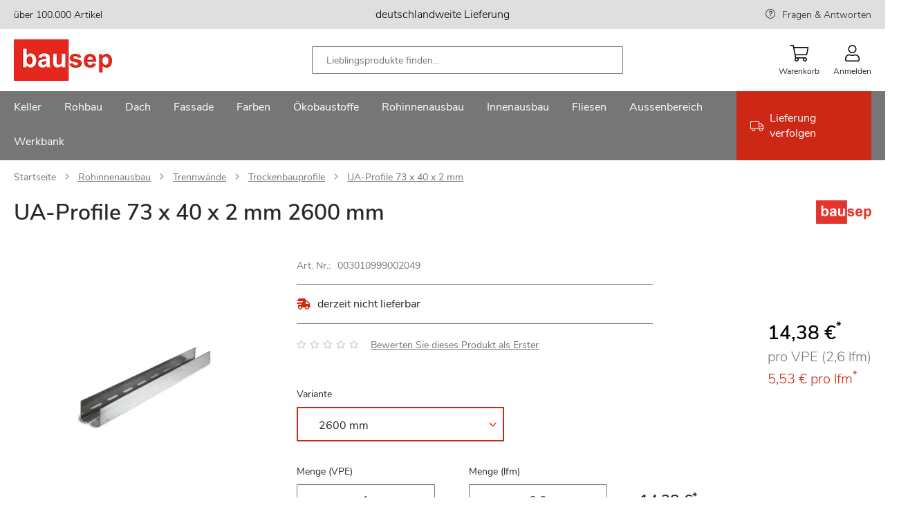

--- FILE ---
content_type: text/html; charset=UTF-8
request_url: https://www.bausep.de/ua-profile-73-x-40-x-2-mm.html?361=676013
body_size: 37195
content:
<!doctype html>
<html lang="de">
    <head prefix="og: http://ogp.me/ns# fb: http://ogp.me/ns/fb# product: http://ogp.me/ns/product#">
                <meta charset="utf-8"/>
<meta name="title" content="UA-Profile 73 x 40 x 2 mm 2600 mm"/>
<meta name="description" content="Günstige Produkte von in großer Auswahl im Online-Shop von bausep.de. ..."/>
<meta name="keywords" content="Baustoffe,Baumarkt,Selberbauer,Profis"/>
<meta name="robots" content="INDEX,FOLLOW"/>
<meta name="viewport" content="width=device-width, initial-scale=1, maximum-scale=1"/>
<meta name="format-detection" content="telephone=no"/>
<title>UA-Profile 73 x 40 x 2 mm 2600 mm</title>
<link  rel="stylesheet" type="text/css"  media="all" href="https://www.bausep.de/static/version1766480641/_cache/merged/af3c7f846da79ce81448f596ab468749.min.css" />
<link  rel="stylesheet" type="text/css"  media="screen and (min-width: 768px)" href="https://www.bausep.de/static/version1766480641/frontend/Phoenix/bs/de_DE/css/styles-l.min.css" />

<link rel="preload" as="font" crossorigin="anonymous" href="https://www.bausep.de/static/version1766480641/frontend/Phoenix/bs/de_DE/fonts/nunito/nunito-sans-v6-latin-regular.woff2" />
            

<link rel="preload" as="script" href="https://www.bausep.de/static/version1766480641/frontend/Phoenix/bs/de_DE/magepack/bundle-common.min.js"/>

<link rel="preload" as="script" href="https://www.bausep.de/static/version1766480641/frontend/Phoenix/bs/de_DE/magepack/bundle-product.min.js"/>

<style>
	@media (min-width: 1410px) {
		.magezon-builder .mgz-container {width: 1410px;}
	}
	</style>

<link rel="icon" href="https://www.bausep.de/static/version1766480641/frontend/Phoenix/bs/de_DE/Phoenix_Favicons/images/favicon.ico" sizes="any"/>
<link rel="icon" href="https://www.bausep.de/static/version1766480641/frontend/Phoenix/bs/de_DE/Phoenix_Favicons/images/icon.svg" type="image/svg+xml"/>
<link rel="apple-touch-icon" sizes="180x180" href="https://www.bausep.de/static/version1766480641/frontend/Phoenix/bs/de_DE/Phoenix_Favicons/images/apple-touch-icon.png">
<link rel="icon" type="image/png" sizes="32x32" href="https://www.bausep.de/static/version1766480641/frontend/Phoenix/bs/de_DE/Phoenix_Favicons/images/favicon-32x32.png">
<link rel="icon" type="image/png" sizes="16x16" href="https://www.bausep.de/static/version1766480641/frontend/Phoenix/bs/de_DE/Phoenix_Favicons/images/favicon-16x16.png">
<link rel="manifest" href="https://www.bausep.de/static/version1766480641/frontend/Phoenix/bs/de_DE/Phoenix_Favicons/images/site.webmanifest">
<meta name="msapplication-config" content="https://www.bausep.de/static/version1766480641/frontend/Phoenix/bs/de_DE/Phoenix_Favicons/images/browserconfig.xml"/>
<meta name="msapplication-TileColor" content="#fff">
<meta name="theme-color" content="#ffffff">

<meta property="og:type" content="product" />
<meta property="og:title"
      content="UA-Profile&#x20;73&#x20;x&#x20;40&#x20;x&#x20;2&#x20;mm" />
<meta property="og:image"
      content="https://www.bausep.de/media/catalog/product/U/A/UA-Profile_73_x_40_x_2_mm_003010999002049001_1_1.png?width=265&amp;height=265&amp;store=default&amp;image-type=image" />
<meta property="og:description"
      content="" />
<meta property="og:url" content="https://www.bausep.de/ua-profile-73-x-40-x-2-mm.html" />
            <meta property="product:price:amount" content="14.38"/>
        <meta property="product:price:currency"
      content="EUR"/>
        <style>.ltaocgo-s{padding:0!important}.wl7trij-s{padding:0!important}.x1udao9-s{padding:0!important}.ltaocgo>.mgz-element-inner,.wl7trij>.mgz-element-inner,.x1udao9>.mgz-element-inner{padding:10px}.jrnil2b-s{padding-right:40px !important;padding-left:40px !important}@media (max-width:1199px){.jrnil2b-s{padding-right:40px !important;padding-left:40px !important}}@media (max-width:991px){.jrnil2b-s{padding-right:40px !important;padding-left:40px !important}}@media (max-width:767px){.jrnil2b-s{padding-right:0 !important;padding-left:0 !important}}@media (max-width:575px){.jrnil2b-s{padding-right:0 !important;padding-left:0 !important}}@media (max-width:1199px){.lko8yys-s{padding-left:40px !important}}@media (max-width:991px){.lko8yys-s{padding-left:0 !important}}@media (max-width:767px){.lko8yys-s{padding-left:0 !important}}@media (max-width:575px){.lko8yys-s{padding-left:0 !important}}.gh8y7gr-s{padding-bottom:40px !important}.ndgce2p>.mgz-element-inner,.nv1dp8r>.mgz-element-inner,.rpw9n57>.mgz-element-inner{padding:0}.y2sm7ng-s{padding-right:0 !important;padding-left:0 !important}.un0akjk-s{padding-top:0 !important}.sdsumxe{z-index:0}.sdsumxe{float:none}.sdsumxe-s{padding:40px!important}.nb8d59q-s{padding:0!important;margin-bottom:60px !important;background-color:#e32d17 !important}.un0akjk>.mgz-element-inner,.ldphmwl>.mgz-element-inner,.aj6nqdj>.mgz-element-inner{padding:0}.mgz-element.nb8d59q >.mgz-element-inner>.inner-content{width:1440px;max-width:100%;margin:0 auto}.mgz-element.hlokqls .image-content{width:100%;text-align:center}.mgz-element.hlokqls .image-title{font-size:16px}.v3cvot9-s{padding-left:0 !important}.qopstbp-s{padding-top:0 !important;padding-bottom:0 !important;padding-left:0 !important}.w62f8sj-s{padding-top:0 !important;padding-bottom:0 !important;padding-left:0 !important}.jwqk2j9-s{padding-top:0 !important;padding-bottom:0 !important;padding-left:0 !important}.mgz-element.jl7i4cl >.mgz-element-inner>.inner-content{width:1440px;max-width:100%;margin:0 auto}.ijumefl-s{padding:0 0 20px 0!important;margin:0!important}.gv7wu3m-s{padding-left:0 !important}@media (max-width:767px){.c9ah1r0-s{padding:0!important}}@media (max-width:575px){.c9ah1r0-s{padding:0!important}}@media (max-width:767px){.egy4rf3-s{padding:0!important}}@media (max-width:575px){.egy4rf3-s{padding:0!important}}.to50oly-s{padding-top:40px !important}@media (max-width:1199px){.to50oly-s{padding-top:0 !important}}@media (max-width:991px){.to50oly-s{padding-top:0 !important}}@media (max-width:767px){.to50oly-s{padding-top:0 !important}}@media (max-width:575px){.to50oly-s{padding-top:0 !important;padding-left:0 !important}}.ut0s440-s{padding:0 0 20px 0!important;margin:0!important}.qv40bnc-s{padding-left:0 !important}@media (max-width:1199px){.qv40bnc-s{padding-top:0 !important}}@media (max-width:991px){.qv40bnc-s{padding-top:0 !important}}@media (max-width:767px){.qv40bnc-s{padding-top:0 !important}}@media (max-width:575px){.qv40bnc-s{padding-top:0 !important}}.lpfs8ly-s{padding-top:40px !important;padding-bottom:0 !important}@media (max-width:1199px){.lpfs8ly-s{padding-top:40px !important;padding-bottom:0 !important}}@media (max-width:991px){.lpfs8ly-s{padding-top:40px !important;padding-bottom:0 !important}}@media (max-width:767px){.lpfs8ly-s{padding-top:0 !important;padding-bottom:0 !important}}@media (max-width:575px){.lpfs8ly-s{padding-top:0 !important;padding-bottom:0 !important}}.mgz-element.lpfs8ly >.mgz-element-inner>.inner-content{width:1460px;max-width:100%;margin:0 auto}.ykf6ufc-s{padding:0!important}.jlppk3y-s{padding:0!important}.mgz-element.vbe9bvn >.mgz-element-inner>.inner-content{width:1440px;max-width:100%;margin:0 auto}</style></head>
    <body data-container="body"
          data-mage-init='{"loaderAjax": {}, "loader": { "icon": "https://www.bausep.de/static/version1766480641/frontend/Phoenix/bs/de_DE/images/loader-2.gif"}}'
        id="html-body" class="page-product-configurable catalog-product-view product-ua-profile-73-x-40-x-2-mm page-layout-1column">
        


<div class="cookie-status-message" id="cookie-status">
    The store will not work correctly when cookies are disabled.</div>




    <noscript>
        <div class="message global noscript">
            <div class="content">
                <p>
                    <strong>JavaScript scheint in Ihrem Browser deaktiviert zu sein.</strong>
                    <span>
                        Um unsere Website in bester Weise zu erfahren, aktivieren Sie Javascript in Ihrem Browser.                    </span>
                </p>
            </div>
        </div>
    </noscript>



    <div id="gtm-tracking">
        
    </div>

<!-- Google Tag Manager (noscript) -->
<noscript>
    <iframe
        src="https://sc.bausep.de/ns.html?id=GTM-WQVM3JX"
        height="0" width="0" hidden aria-hidden="true" tabindex="-1"></iframe>
</noscript>
<!-- End Google Tag Manager (noscript) -->



<div class="page-wrapper"><header class="page-header"><div class="panel wrapper"><div class="panel header"><a class="action skip contentarea"
   href="#contentarea">
    <span>
        Zum Inhalt springen    </span>
</a>
<div class="top-bar wrapper"><div class="magezon-builder magezon-builder-preload"><div class="ye5cmmk mgz-element mgz-element-row full_width_row"><div class="mgz-element-inner ye5cmmk-s"><div class="inner-content mgz-container"><div class="ltaocgo mgz-element mgz-element-column mgz-col-md-4 mgz-hidden-md mgz-hidden-sm mgz-hidden-xs"><div class="mgz-element-inner ltaocgo-s"><div class="sr2hltd mgz-element mgz-child mgz-element-text"><div class="mgz-element-inner sr2hltd-s"><p><span style="font-size: 14px; color: #000000;">über 100.000 Artikel</span></p></div></div></div></div><div class="wl7trij mgz-element mgz-element-column mgz-col-md-4"><div class="mgz-element-inner wl7trij-s"><div class="jmskfq9 mgz-element mgz-child mgz-element-text"><div class="mgz-element-inner jmskfq9-s"><p style="text-align: center;"><span style="color: rgb(0, 0, 0);">deutschlandweite Lieferung</span></p></div></div></div></div><div class="x1udao9 mgz-element mgz-element-column mgz-col-md-4 mgz-hidden-md mgz-hidden-sm mgz-hidden-xs"><div class="mgz-element-inner x1udao9-s"><div class="r5o5vus mgz-element mgz-child mgz-element-text"><div class="mgz-element-inner r5o5vus-s link-help"><p style="text-align: right;"><span style="text-align: right; font-size: 14px;"><a href="/services/haeufige-fragen.html" title="FRAGEN &amp; ANTWORTEN">Fragen &amp; Antworten</a></span></p></div></div></div></div></div></div></div></div></div></div></div><div class="header content"><span data-action="toggle-nav" class="action nav-toggle"><span>Menu</span></span>
<a
    class="logo"
    href="https://www.bausep.de/"
    title=""
    aria-label="store logo">
    <img src="https://www.bausep.de/media/logo/stores/1/logo_142.jpg"
         title=""
         alt=""
            />
</a>

<div class="block block-search">
    <div class="block block-title"><strong>Suche</strong></div>
    <div class="block block-content">
        <form class="form minisearch" id="search_mini_form" action="https://www.bausep.de/catalogsearch/result/" method="get">
            <div class="field search">
                <label class="label" for="search" data-role="minisearch-label">
                    
    <span class="icon-wrapper magnifier">
        <svg class="icon">
            <use xlink:href="https://www.bausep.de/static/version1766480641/frontend/Phoenix/bs/de_DE/Phoenix_Svg/images/sprite.svg#magnifier"></use>
                    </svg>
    </span>


                </label>
                <div class="search-wrapper">
                    <div class="control">
                        <input id="search"
                               type="text"
                               name="q"
                               value=""
                               placeholder="Lieblingsprodukte finden…"
                               class="input-text"
                               maxlength="128"
                               role="combobox"
                               aria-haspopup="false"
                               aria-autocomplete="both"
                               aria-controls="search_autocomplete"
                               aria-expanded="true"
                               autocomplete="off"
                               data-block="autocomplete-form"/>
                                            </div>
                    <div class="actions">
                        <button type="submit"
                                title="Suche"
                                class="action search">
                            
    <span class="icon-wrapper magnifier">
        <svg class="icon">
            <use xlink:href="https://www.bausep.de/static/version1766480641/frontend/Phoenix/bs/de_DE/Phoenix_Svg/images/sprite.svg#magnifier"></use>
                    </svg>
    </span>


                        </button>
                    </div>
                    <div class="btn-close"></div>
                </div>
            </div>

            <div id="search_autocomplete" class="search-autocomplete">
                <div id="searchresult_container" class="searchresult-wrapper">

                </div>
                <div class="view-pages">
                    <button type="submit"
                            title="View Result"
                            class="action search link">
                        Alle Suchergebnisse anzeigen                    </button>
                </div>
            </div>
        </form>
    </div>
</div>


<div class="actions-wrapper"><div class="mobile-search-btn"><div class="mobile-search">
    
    <span class="icon-wrapper magnifier">
        <svg class="icon">
            <use xlink:href="https://www.bausep.de/static/version1766480641/frontend/Phoenix/bs/de_DE/Phoenix_Svg/images/sprite.svg#magnifier"></use>
                    </svg>
    </span>


    <span class="text">Suche</span>
</div>
</div>
<div data-block="minicart" class="minicart-wrapper">
    <a class="action showcart" href="https://www.bausep.de/checkout/cart/"
       data-bind="scope: 'minicart_content'">
        <span class="text">Warenkorb</span>
        <span class="counter qty empty"
              data-bind="css: { empty: !!getCartParam('summary_count') == false && !isLoading() },
               blockLoader: isLoading">
            <span class="counter-number">
                <!-- ko if: getCartParam('summary_count') -->
                <!-- ko text: getCartParam('summary_count').toLocaleString(window.LOCALE) --><!-- /ko -->
                <!-- /ko -->
            </span>
            <span class="counter-label">
            <!-- ko if: getCartParam('summary_count') -->
                <!-- ko text: getCartParam('summary_count').toLocaleString(window.LOCALE) --><!-- /ko -->
                <!-- ko i18n: 'items' --><!-- /ko -->
            <!-- /ko -->
            </span>
        </span>
    </a>
                                
</div>
<div data-block="mini_login" class="header-flyout-wrapper minilogin-wrapper" tabindex="0">
    <span class="action showlogin text" data-role="customer-name-placeholder">
        Anmelden    </span>
    <div class="block block-minilogin header-flyout-block">
        <div id="mini-login-content-wrapper" data-role="dropdownDialog">
                    </div>
    </div>
</div>


</div></div></header>    <div class="sections nav-sections">
                <div class="section-items nav-sections-items"
             >
                                            <div class="section-item-content nav-sections-item-content"
                     id="store.menu"
                     data-role="content">
                    <div class="nav-layer navigation" data-action="navigation">
    <ul data-mage-init='{"customMenu":{"menus":".submenu-wrapper","delay":250,"responsive":true,"expanded":true,"position":{"my":"left top","at":"left bottom","of":"header"}}}'>
        <li  class="level0 nav1 category-item first level-top parent"><a href="https://www.bausep.de/keller/"  class="level-top" ><span>Keller</span></a><div class="submenu-wrapper level0 submenu "><div class="submenu-inner-wrapper"><p class="menu-headline">Kategorien</p><ul class="level0 submenu" data-menu="menu-category-node-10937"><li  class="level1 nav1-1 category-item first parent"><a href="https://www.bausep.de/kellerdecken-daemmung/" ><span>Kellerdecken-Dämmung</span></a><ul class="level1 submenu" data-menu="menu-category-node-10947"><li  class="level2 nav1-1-1 category-item first"><a href="https://www.bausep.de/kellerdecken-daemmplatten/" ><span>Kellerdecken-Dämmplatten</span></a></li><li  class="level2 nav1-1-2 category-item last"><a href="https://www.bausep.de/kleber-und-duebel/" ><span>Kleber und Dübel</span></a></li></ul></li><li  class="level1 nav1-2 category-item"><a href="https://www.bausep.de/perimeterdaemmung/" ><span>Perimeterdämmung</span></a></li><li  class="level1 nav1-3 category-item parent"><a href="https://www.bausep.de/kellerabdichtung/" ><span>Kellerabdichtung</span></a><ul class="level1 submenu" data-menu="menu-category-node-10949"><li  class="level2 nav1-3-1 category-item first"><a href="https://www.bausep.de/dickbeschichtung/" ><span>Dickbeschichtung</span></a></li><li  class="level2 nav1-3-2 category-item"><a href="https://www.bausep.de/kellerabdichtungsbahnen/" ><span>Kellerabdichtungsbahnen</span></a></li><li  class="level2 nav1-3-3 category-item last"><a href="https://www.bausep.de/dichtschlaemme/" ><span>Dichtschlämme</span></a></li></ul></li><li  class="level1 nav1-4 category-item"><a href="https://www.bausep.de/noppenbahn/" ><span>Noppenbahn</span></a></li><li  class="level1 nav1-5 category-item parent"><a href="https://www.bausep.de/entwaesserung/" ><span>Entwässerung</span></a><ul class="level1 submenu" data-menu="menu-category-node-10951"><li  class="level2 nav1-5-1 category-item first"><a href="https://www.bausep.de/drainagerohr/" ><span>Drainagerohr</span></a></li><li  class="level2 nav1-5-2 category-item"><a href="https://www.bausep.de/kg-rohr/" ><span>KG-Rohr</span></a></li><li  class="level2 nav1-5-3 category-item"><a href="https://www.bausep.de/kg-bogen/" ><span>KG-Bogen</span></a></li><li  class="level2 nav1-5-4 category-item"><a href="https://www.bausep.de/kg-abzweig/" ><span>KG-Abzweig</span></a></li><li  class="level2 nav1-5-5 category-item"><a href="https://www.bausep.de/kg-ueberschiebmuffe/" ><span>KG-Überschiebmuffe</span></a></li><li  class="level2 nav1-5-6 category-item"><a href="https://www.bausep.de/kg-doppelmuffe/" ><span>KG-Doppelmuffe</span></a></li><li  class="level2 nav1-5-7 category-item"><a href="https://www.bausep.de/kg-uebergangsrohr/" ><span>KG-Übergangsrohr</span></a></li><li  class="level2 nav1-5-8 category-item"><a href="https://www.bausep.de/kg-reinigungsrohr/" ><span>KG-Reinigungsrohr</span></a></li><li  class="level2 nav1-5-9 category-item"><a href="https://www.bausep.de/kg-muffenstopfen/" ><span>KG-Muffenstopfen</span></a></li><li  class="level2 nav1-5-10 category-item"><a href="https://www.bausep.de/kg-anschlussstueck/" ><span>KG-Anschlussstück</span></a></li><li  class="level2 nav1-5-11 category-item"><a href="https://www.bausep.de/kg-schachtfutter/" ><span>KG-Schachtfutter</span></a></li><li  class="level2 nav1-5-12 category-item"><a href="https://www.bausep.de/ht-rohr/" ><span>HT-Rohr</span></a></li><li  class="level2 nav1-5-13 category-item"><a href="https://www.bausep.de/ht-bogen/" ><span>HT-Bogen</span></a></li><li  class="level2 nav1-5-14 category-item"><a href="https://www.bausep.de/ht-abzweig/" ><span>HT-Abzweig</span></a></li><li  class="level2 nav1-5-15 category-item"><a href="https://www.bausep.de/ht-ueberschiebmuffe/" ><span>HT-Überschiebmuffe</span></a></li><li  class="level2 nav1-5-16 category-item"><a href="https://www.bausep.de/ht-uebergangsrohr/" ><span>HT-Übergangsrohr</span></a></li><li  class="level2 nav1-5-17 category-item"><a href="https://www.bausep.de/ht-reinigungsrohr/" ><span>HT-Reinigungsrohr</span></a></li><li  class="level2 nav1-5-18 category-item"><a href="https://www.bausep.de/ht-muffenstopfen/" ><span>HT-Muffenstopfen</span></a></li><li  class="level2 nav1-5-19 category-item last"><a href="https://www.bausep.de/zubehoer-entwaesserung/" ><span>Zubehör Entwässerung</span></a></li></ul></li><li  class="level1 nav1-6 category-item parent"><a href="https://www.bausep.de/lichtschaechte/" ><span>Lichtschächte</span></a><ul class="level1 submenu" data-menu="menu-category-node-10952"><li  class="level2 nav1-6-1 category-item first"><a href="https://www.bausep.de/lichtschacht-40-cm-tiefe/" ><span>Lichtschacht 40 cm Tiefe</span></a></li><li  class="level2 nav1-6-2 category-item"><a href="https://www.bausep.de/lichtschacht-60-cm-tiefe/" ><span>Lichtschacht 60 cm Tiefe</span></a></li><li  class="level2 nav1-6-3 category-item"><a href="https://www.bausep.de/lichtschacht-druckwasserdicht/" ><span>Lichtschacht druckwasserdicht</span></a></li><li  class="level2 nav1-6-4 category-item"><a href="https://www.bausep.de/grosslichtschacht-70-cm-tiefe/" ><span>Großlichtschacht 70 cm Tiefe</span></a></li><li  class="level2 nav1-6-5 category-item"><a href="https://www.bausep.de/lueftungsschacht/" ><span>Lüftungsschacht</span></a></li><li  class="level2 nav1-6-6 category-item"><a href="https://www.bausep.de/lichtschachtabdeckung/" ><span>Lichtschachtabdeckung</span></a></li><li  class="level2 nav1-6-7 category-item"><a href="https://www.bausep.de/aufstockelemente/" ><span>Aufstockelemente</span></a></li><li  class="level2 nav1-6-8 category-item"><a href="https://www.bausep.de/montagesets/" ><span>Montagesets</span></a></li><li  class="level2 nav1-6-9 category-item"><a href="https://www.bausep.de/rueckstauverschluss-lichtschacht/" ><span>Rückstauverschluss Lichtschacht</span></a></li><li  class="level2 nav1-6-10 category-item last"><a href="https://www.bausep.de/lichtschacht-zubehoer/" ><span>Lichtschacht Zubehör</span></a></li></ul></li><li  class="level1 nav1-7 category-item"><a href="https://www.bausep.de/kellerfenster/" ><span>Kellerfenster</span></a></li><li  class="level1 nav1-8 category-item"><a href="https://www.bausep.de/kellerablauf/" ><span>Kellerablauf</span></a></li><li  class="level1 nav1-9 category-item"><a href="https://www.bausep.de/bodenablauf/" ><span>Bodenablauf</span></a></li><li  class="level1 nav1-10 category-item"><a href="https://www.bausep.de/rueckstauklappe/" ><span>Rückstauklappe</span></a></li><li  class="level1 nav1-11 category-item"><a href="https://www.bausep.de/hebeanlage/" ><span>Hebeanlage</span></a></li><li  class="level1 nav1-12 category-item"><a href="https://www.bausep.de/kellertank/" ><span>Kellertank</span></a></li><li  class="level1 nav1-13 category-item"><a href="https://www.bausep.de/kabelschutzrohr/" ><span>Kabelschutzrohr</span></a></li><li  class="level1 nav1-14 category-item"><a href="https://www.bausep.de/werkzeuge/" ><span>Werkzeuge</span></a></li><li  class="level1 nav1-15 category-item last"><a href="https://www.bausep.de/rohrisolierung/" ><span>Rohrisolierung</span></a></li></ul></div><div class="brand-wrapper"><p class="menu-headline">Marken</p><div class="magezon-builder magezon-builder-preload"><div class="rip96bg mgz-element mgz-element-row full_width_row"><div class="mgz-element-inner rip96bg-s"><div class="inner-content mgz-container"><div class="xtioy77 mgz-element mgz-element-column mgz-col-xs-12"><div class="mgz-element-inner xtioy77-s bs-brand-wrapper"><div class="oeu3y04 mgz-element mgz-child mgz-element-magento_widget"><div class="mgz-element-inner oeu3y04-s"><div class="brand-widget"><ul class="brand-widget-wrapper"><li class="brand-widget__item"><a href="https://www.bausep.de/aco/lichtschaechte/" class="brand-widget__link"><img class="brand-widget__image" src="https://www.bausep.de/media/attribute/swatch/a/c/aco.png" height="40" loading="lazy" alt="Aco Logo" title="Aco" /><span class="brand-widget__name">Aco</span> </a> </li> </ul></div><style class="mgz-style">.oeu3y04-s{padding:0px!important;margin:0px!important;}</style></div></div><div class="u15jord mgz-element mgz-child mgz-element-magento_widget"><div class="mgz-element-inner u15jord-s"><div class="brand-widget"><ul class="brand-widget-wrapper"><li class="brand-widget__item"><a href="https://www.bausep.de/pci/dickbeschichtung/" class="brand-widget__link"><img class="brand-widget__image" src="https://www.bausep.de/media/attribute/swatch/p/c/pci.png" height="40" loading="lazy" alt="PCI Logo" title="PCI" /><span class="brand-widget__name">PCI</span> </a> </li> </ul></div><style class="mgz-style">.u15jord-s{margin:0px!important;}</style></div></div><div class="ci0u7c4 mgz-element mgz-child mgz-element-magento_widget"><div class="mgz-element-inner ci0u7c4-s"><div class="brand-widget"><ul class="brand-widget-wrapper"><li class="brand-widget__item"><a href="https://www.bausep.de/doerken/noppenbahn/" class="brand-widget__link"><img class="brand-widget__image" src="https://www.bausep.de/media/attribute/swatch/d/o/doerken_1.png" height="40" loading="lazy" alt="Dörken Logo" title="D&#xF6;rken" /><span class="brand-widget__name">D&#xF6;rken</span> </a> </li> </ul></div><style class="mgz-style">.ci0u7c4-s{margin:0px!important;}</style></div></div><div class="reuh7dt mgz-element mgz-child mgz-element-magento_widget"><div class="mgz-element-inner reuh7dt-s"><div class="brand-widget"><ul class="brand-widget-wrapper"><li class="brand-widget__item"><a href="https://www.bausep.de/rewatec/kellertank/" class="brand-widget__link"><img class="brand-widget__image" src="https://www.bausep.de/media/attribute/swatch/r/e/rewatec.png" height="40" loading="lazy" alt="Rewatec Logo" title="Rewatec" /><span class="brand-widget__name">Rewatec</span> </a> </li> </ul></div><style class="mgz-style">.reuh7dt-s{margin:0px!important;}</style></div></div><div class="derrjof mgz-element mgz-child mgz-element-magento_widget"><div class="mgz-element-inner derrjof-s"><div class="brand-widget"><ul class="brand-widget-wrapper"><li class="brand-widget__item"><a href="https://www.bausep.de/fraenkische-rohrwerke/drainagerohr/" class="brand-widget__link"><img class="brand-widget__image" src="https://www.bausep.de/media/attribute/swatch/f/r/fraenkische.png" height="40" loading="lazy" alt="Fränkische Rohrwerke Logo" title="Fr&#xE4;nkische&#x20;Rohrwerke" /><span class="brand-widget__name">Fr&#xE4;nkische&#x20;Rohrwerke</span> </a> </li> </ul></div><style class="mgz-style">.derrjof-s{margin:0px!important;}</style></div></div><div class="rqp25ph mgz-element mgz-child mgz-element-magento_widget"><div class="mgz-element-inner rqp25ph-s"><div class="brand-widget"><ul class="brand-widget-wrapper"><li class="brand-widget__item"><a href="https://www.bausep.de/isover/kellerdecken-daemmplatten/" class="brand-widget__link"><img class="brand-widget__image" src="https://www.bausep.de/media/attribute/swatch/i/s/isover_logo_farbig.jpg" height="40" loading="lazy" alt="Isover Logo" title="Isover" /><span class="brand-widget__name">Isover</span> </a> </li> </ul></div><style class="mgz-style">.rqp25ph-s{margin:0px!important;}</style></div></div><div class="pqkkike mgz-element mgz-child mgz-element-magento_widget"><div class="mgz-element-inner pqkkike-s"><div class="brand-widget"><ul class="brand-widget-wrapper"><li class="brand-widget__item"><a href="https://www.bausep.de/basf/perimeterdaemmung/" class="brand-widget__link"><img class="brand-widget__image" src="https://www.bausep.de/media/attribute/swatch/b/a/basf_styrodur_logo_de_rz.jpg" height="40" loading="lazy" alt="BASF Logo" title="BASF" /><span class="brand-widget__name">BASF</span> </a> </li> </ul></div><style class="mgz-style">.pqkkike-s{margin:0px!important;}</style></div></div><div class="gkiitxs mgz-element mgz-child mgz-element-magento_widget"><div class="mgz-element-inner gkiitxs-s"><div class="brand-widget"><ul class="brand-widget-wrapper"><li class="brand-widget__item"><a href="https://www.bausep.de/bachl/perimeterdaemmung/" class="brand-widget__link"><img class="brand-widget__image" src="https://www.bausep.de/media/attribute/swatch/l/o/logo_bachl_130.jpg" height="40" loading="lazy" alt="Bachl Logo" title="Bachl" /><span class="brand-widget__name">Bachl</span> </a> </li> </ul></div><style class="mgz-style">.gkiitxs-s{margin:0px!important;}</style></div></div><div class="s27drfw mgz-element mgz-child mgz-element-magento_widget"><div class="mgz-element-inner s27drfw-s"><div class="brand-widget"><ul class="brand-widget-wrapper"><li class="brand-widget__item"><a href="https://www.bausep.de/kingspan-insulation/kellerdecken-daemmplatten/" class="brand-widget__link"><img class="brand-widget__image" src="https://www.bausep.de/media/attribute/swatch/k/i/kingspan_logo_130x.jpg" height="40" loading="lazy" alt="Kingspan Insulation Logo" title="Kingspan&#x20;Insulation" /><span class="brand-widget__name">Kingspan&#x20;Insulation</span> </a> </li> </ul></div><style class="mgz-style">.s27drfw-s{margin:0px!important;}</style></div></div><div class="hu8j79q mgz-element mgz-child mgz-element-magento_widget"><div class="mgz-element-inner hu8j79q-s"><div class="brand-widget"><ul class="brand-widget-wrapper"><li class="brand-widget__item"><a href="https://www.bausep.de/sopro/dickbeschichtung/" class="brand-widget__link"><img class="brand-widget__image" src="https://www.bausep.de/media/attribute/swatch/s/o/sopro.png" height="40" loading="lazy" alt="Sopro Logo" title="Sopro" /><span class="brand-widget__name">Sopro</span> </a> </li> </ul></div></div></div></div></div></div></div></div><div class="kv77p66 mgz-element mgz-element-row full_width_row"><div class="mgz-element-inner kv77p66-s"><div class="inner-content mgz-container"><div class="eh1sjok mgz-element mgz-element-column mgz-col-xs-12"><div class="mgz-element-inner eh1sjok-s"></div></div></div></div></div></div></div></div></li><li  class="level0 nav2 category-item level-top parent"><a href="https://www.bausep.de/rohbau/"  class="level-top" ><span>Rohbau</span></a><div class="submenu-wrapper level0 submenu "><div class="submenu-inner-wrapper"><p class="menu-headline">Kategorien</p><ul class="level0 submenu" data-menu="menu-category-node-10938"><li  class="level1 nav2-1 category-item first"><a href="https://www.bausep.de/schornstein/" ><span>Schornstein</span></a></li><li  class="level1 nav2-2 category-item"><a href="https://www.bausep.de/porenbeton/" ><span>Porenbeton</span></a></li><li  class="level1 nav2-3 category-item"><a href="https://www.bausep.de/mauerwerkssperre/" ><span>Mauerwerkssperre</span></a></li><li  class="level1 nav2-4 category-item"><a href="https://www.bausep.de/extruder-hartschaumplatten/" ><span>Extruder-Hartschaumplatten</span></a></li><li  class="level1 nav2-5 category-item"><a href="https://www.bausep.de/kamintuer/" ><span>Kamintür</span></a></li><li  class="level1 nav2-6 category-item"><a href="https://www.bausep.de/wetterschutzgitter/" ><span>Wetterschutzgitter</span></a></li><li  class="level1 nav2-7 category-item"><a href="https://www.bausep.de/erdungsband/" ><span>Erdungsband</span></a></li><li  class="level1 nav2-8 category-item last"><a href="https://www.bausep.de/moertel/" ><span>Mörtel</span></a></li></ul></div><div class="brand-wrapper"><p class="menu-headline">Marken</p><div class="magezon-builder magezon-builder-preload"><div class="dtwb1vh mgz-element mgz-element-row full_width_row"><div class="mgz-element-inner dtwb1vh-s"><div class="inner-content mgz-container"><div class="bmiucxi mgz-element mgz-element-column mgz-col-xs-12"><div class="mgz-element-inner bmiucxi-s bs-brand-wrapper"><div class="f8gba9f mgz-element mgz-child mgz-element-magento_widget"><div class="mgz-element-inner f8gba9f-s"><div class="brand-widget"><ul class="brand-widget-wrapper"><li class="brand-widget__item"><a href="https://www.bausep.de/schiedel/schornstein/" class="brand-widget__link"><img class="brand-widget__image" src="https://www.bausep.de/media/attribute/swatch/s/c/schiedel-logo-2019-web.png" height="40" loading="lazy" alt="Schiedel Logo" title="Schiedel" /><span class="brand-widget__name">Schiedel</span> </a> </li> </ul></div></div></div><div class="e2tiwu2 mgz-element mgz-child mgz-element-magento_widget"><div class="mgz-element-inner e2tiwu2-s"><div class="brand-widget"><ul class="brand-widget-wrapper"><li class="brand-widget__item"><a href="https://www.bausep.de/pci/moertel/" class="brand-widget__link"><img class="brand-widget__image" src="https://www.bausep.de/media/attribute/swatch/p/c/pci.png" height="40" loading="lazy" alt="PCI Logo" title="PCI" /><span class="brand-widget__name">PCI</span> </a> </li> </ul></div></div></div><div class="yqc2bw0 mgz-element mgz-child mgz-element-magento_widget"><div class="mgz-element-inner yqc2bw0-s"><div class="brand-widget"><ul class="brand-widget-wrapper"><li class="brand-widget__item"><a href="https://www.bausep.de/upmann/kamintuer/" class="brand-widget__link"><img class="brand-widget__image" src="https://www.bausep.de/media/attribute/swatch/u/p/upmann.png" height="40" loading="lazy" alt="Upmann Logo" title="Upmann" /><span class="brand-widget__name">Upmann</span> </a> </li> </ul></div></div></div><div class="cgi641d mgz-element mgz-child mgz-element-magento_widget"><div class="mgz-element-inner cgi641d-s"><div class="brand-widget"><ul class="brand-widget-wrapper"><li class="brand-widget__item"><a href="https://www.bausep.de/basf/extruder-hartschaumplatten/" class="brand-widget__link"><img class="brand-widget__image" src="https://www.bausep.de/media/attribute/swatch/b/a/basf_styrodur_logo_de_rz.jpg" height="40" loading="lazy" alt="BASF Logo" title="BASF" /><span class="brand-widget__name">BASF</span> </a> </li> </ul></div></div></div><div class="k4dd8fq mgz-element mgz-child mgz-element-magento_widget"><div class="mgz-element-inner k4dd8fq-s"><div class="brand-widget"><ul class="brand-widget-wrapper"><li class="brand-widget__item"><a href="https://www.bausep.de/doerken/mauerwerkssperre/" class="brand-widget__link"><img class="brand-widget__image" src="https://www.bausep.de/media/attribute/swatch/d/o/doerken_1.png" height="40" loading="lazy" alt="Dörken Logo" title="D&#xF6;rken" /><span class="brand-widget__name">D&#xF6;rken</span> </a> </li> </ul></div></div></div><div class="n1af7by mgz-element mgz-child mgz-element-magento_widget"><div class="mgz-element-inner n1af7by-s"><div class="brand-widget"><ul class="brand-widget-wrapper"><li class="brand-widget__item"><a href="https://www.bausep.de/weber/moertel/" class="brand-widget__link"><img class="brand-widget__image" src="https://www.bausep.de/media/attribute/swatch/w/e/weber_logo_rgb.jpg" height="40" loading="lazy" alt="Weber Logo" title="Weber" /><span class="brand-widget__name">Weber</span> </a> </li> </ul></div></div></div><div class="x2x0neb mgz-element mgz-child mgz-element-magento_widget"><div class="mgz-element-inner x2x0neb-s"><div class="brand-widget"><ul class="brand-widget-wrapper"><li class="brand-widget__item"><a href="https://www.bausep.de/wsh/porenbeton/" class="brand-widget__link"><img class="brand-widget__image" src="https://www.bausep.de/media/attribute/swatch/w/s/wsh.png" height="40" loading="lazy" alt="WSH Logo" title="WSH" /><span class="brand-widget__name">WSH</span> </a> </li> </ul></div></div></div><div class="jmentqh mgz-element mgz-child mgz-element-magento_widget"><div class="mgz-element-inner jmentqh-s"><div class="brand-widget"><ul class="brand-widget-wrapper"><li class="brand-widget__item"><a href="https://www.bausep.de/weber-baustoffe/erdungsband/" class="brand-widget__link"><img class="brand-widget__image" src="https://www.bausep.de/media/attribute/swatch/f/i/firmenlogo_weber-baustoffe_130x86_1.png" height="40" loading="lazy" alt="Weber Baustoffe Logo" title="Weber&#x20;Baustoffe" /><span class="brand-widget__name">Weber&#x20;Baustoffe</span> </a> </li> </ul></div></div></div></div></div></div></div></div><div class="wyu6wrq mgz-element mgz-element-row full_width_row"><div class="mgz-element-inner wyu6wrq-s"><div class="inner-content mgz-container"><div class="cvq3usv mgz-element mgz-element-column mgz-col-xs-12 mgz-element-column-empty"><div class="mgz-element-inner cvq3usv-s"></div></div></div></div></div></div></div></div></li><li  class="level0 nav3 category-item level-top parent"><a href="https://www.bausep.de/dach/"  class="level-top" ><span>Dach</span></a><div class="submenu-wrapper level0 submenu "><div class="submenu-inner-wrapper"><p class="menu-headline">Kategorien</p><ul class="level0 submenu" data-menu="menu-category-node-10939"><li  class="level1 nav3-1 category-item first parent"><a href="https://www.bausep.de/dacheindeckung/" ><span>Dacheindeckung</span></a><ul class="level1 submenu" data-menu="menu-category-node-10972"><li  class="level2 nav3-1-1 category-item first"><a href="https://www.bausep.de/aktionsziegel/" ><span>Aktionsziegel</span></a></li><li  class="level2 nav3-1-2 category-item"><a href="https://www.bausep.de/dachziegel/" ><span>Dachziegel</span></a></li><li  class="level2 nav3-1-3 category-item"><a href="https://www.bausep.de/ortgang/" ><span>Ortgang</span></a></li><li  class="level2 nav3-1-4 category-item"><a href="https://www.bausep.de/firstziegel/" ><span>Firstziegel</span></a></li><li  class="level2 nav3-1-5 category-item"><a href="https://www.bausep.de/weitere-formziegel/" ><span>weitere Formziegel</span></a></li><li  class="level2 nav3-1-6 category-item"><a href="https://www.bausep.de/betondachsteine/" ><span>Betondachsteine</span></a></li><li  class="level2 nav3-1-7 category-item"><a href="https://www.bausep.de/giebelstein/" ><span>Giebelstein</span></a></li><li  class="level2 nav3-1-8 category-item"><a href="https://www.bausep.de/firststein/" ><span>Firststein</span></a></li><li  class="level2 nav3-1-9 category-item"><a href="https://www.bausep.de/weitere-dachsteine/" ><span>weitere Dachsteine</span></a></li><li  class="level2 nav3-1-10 category-item"><a href="https://www.bausep.de/dachtritte/" ><span>Dachtritte</span></a></li><li  class="level2 nav3-1-11 category-item"><a href="https://www.bausep.de/schneefang/" ><span>Schneefang</span></a></li><li  class="level2 nav3-1-12 category-item"><a href="https://www.bausep.de/dachschmuck/" ><span>Dachschmuck</span></a></li><li  class="level2 nav3-1-13 category-item"><a href="https://www.bausep.de/dachdurchfuehrung/" ><span>Dachdurchführung</span></a></li><li  class="level2 nav3-1-14 category-item"><a href="https://www.bausep.de/first-grat-zubehoer/" ><span>First / Grat Zubehör</span></a></li><li  class="level2 nav3-1-15 category-item"><a href="https://www.bausep.de/traufe-zubehoer/" ><span>Traufe Zubehör</span></a></li><li  class="level2 nav3-1-16 category-item"><a href="https://www.bausep.de/ortgangblech/" ><span>Ortgangblech</span></a></li><li  class="level2 nav3-1-17 category-item"><a href="https://www.bausep.de/solar-zubehoer/" ><span>Solar-Zubehör</span></a></li><li  class="level2 nav3-1-18 category-item"><a href="https://www.bausep.de/weiteres-dachzubehoer/" ><span>weiteres Dachzubehör</span></a></li><li  class="level2 nav3-1-19 category-item last parent"><a href="https://www.bausep.de/dachplatten/" ><span>Dachplatten</span></a><ul class="level2 submenu" data-menu="menu-category-node-11140"><li  class="level3 nav3-1-19-1 category-item first"><a href="https://www.bausep.de/schindeln/" ><span>Schindeln</span></a></li><li  class="level3 nav3-1-19-2 category-item"><a href="https://www.bausep.de/zubehoer-schindeln/" ><span>Zubehör Schindeln</span></a></li><li  class="level3 nav3-1-19-3 category-item"><a href="https://www.bausep.de/wellplatten/" ><span>Wellplatten</span></a></li><li  class="level3 nav3-1-19-4 category-item last"><a href="https://www.bausep.de/zubehoer-wellplatten/" ><span>Zubehör Wellplatten</span></a></li></ul></li></ul></li><li  class="level1 nav3-2 category-item parent"><a href="https://www.bausep.de/dachdaemmung/" ><span>Dachdämmung</span></a><ul class="level1 submenu" data-menu="menu-category-node-10973"><li  class="level2 nav3-2-1 category-item first"><a href="https://www.bausep.de/zwischensparrendaemmung/" ><span>Zwischensparrendämmung</span></a></li><li  class="level2 nav3-2-2 category-item"><a href="https://www.bausep.de/untersparrendaemmung/" ><span>Untersparrendämmung</span></a></li><li  class="level2 nav3-2-3 category-item"><a href="https://www.bausep.de/aufsparrendaemmung/" ><span>Aufsparrendämmung</span></a></li><li  class="level2 nav3-2-4 category-item"><a href="https://www.bausep.de/dachbodendaemmung/" ><span>Dachbodendämmung</span></a></li><li  class="level2 nav3-2-5 category-item"><a href="https://www.bausep.de/flachdachdaemmung/" ><span>Flachdachdämmung</span></a></li><li  class="level2 nav3-2-6 category-item"><a href="https://www.bausep.de/unterdachplatten/" ><span>Unterdachplatten</span></a></li><li  class="level2 nav3-2-7 category-item last"><a href="https://www.bausep.de/blechdachdaemmung/" ><span>Blechdachdämmung</span></a></li></ul></li><li  class="level1 nav3-3 category-item"><a href="https://www.bausep.de/dampfbremsfolie/" ><span>Dampfbremsfolie</span></a></li><li  class="level1 nav3-4 category-item"><a href="https://www.bausep.de/unterspannbahn/" ><span>Unterspannbahn</span></a></li><li  class="level1 nav3-5 category-item parent"><a href="https://www.bausep.de/dachflaechenfenster/" ><span>Dachflächenfenster</span></a><ul class="level1 submenu" data-menu="menu-category-node-10976"><li  class="level2 nav3-5-1 category-item first"><a href="https://www.bausep.de/dachfenster/" ><span>Dachfenster</span></a></li><li  class="level2 nav3-5-2 category-item"><a href="https://www.bausep.de/dachausstieg/" ><span>Dachausstieg</span></a></li><li  class="level2 nav3-5-3 category-item"><a href="https://www.bausep.de/dachbalkon/" ><span>Dachbalkon</span></a></li><li  class="level2 nav3-5-4 category-item"><a href="https://www.bausep.de/tageslichtspot/" ><span>Tageslichtspot</span></a></li><li  class="level2 nav3-5-5 category-item"><a href="https://www.bausep.de/austauschfenster/" ><span>Austauschfenster</span></a></li><li  class="level2 nav3-5-6 category-item"><a href="https://www.bausep.de/flachdachfenster/" ><span>Flachdachfenster</span></a></li><li  class="level2 nav3-5-7 category-item"><a href="https://www.bausep.de/rwa-dachfenster/" ><span>RWA Dachfenster</span></a></li><li  class="level2 nav3-5-8 category-item"><a href="https://www.bausep.de/sonderfenster/" ><span>Sonderfenster</span></a></li><li  class="level2 nav3-5-9 category-item"><a href="https://www.bausep.de/eindeckrahmen/" ><span>Eindeckrahmen</span></a></li><li  class="level2 nav3-5-10 category-item"><a href="https://www.bausep.de/innenfutter/" ><span>Innenfutter</span></a></li><li  class="level2 nav3-5-11 category-item"><a href="https://www.bausep.de/rolladen/" ><span>Rolladen</span></a></li><li  class="level2 nav3-5-12 category-item"><a href="https://www.bausep.de/rollo/" ><span>Rollo</span></a></li><li  class="level2 nav3-5-13 category-item last"><a href="https://www.bausep.de/zubehoer-dachfenster/" ><span>Zubehör Dachfenster</span></a></li></ul></li><li  class="level1 nav3-6 category-item"><a href="https://www.bausep.de/dachbegruenung/" ><span>Dachbegrünung</span></a></li><li  class="level1 nav3-7 category-item"><a href="https://www.bausep.de/dachbeschichtung/" ><span>Dachbeschichtung</span></a></li><li  class="level1 nav3-8 category-item parent"><a href="https://www.bausep.de/bitumenbahn/" ><span>Bitumenbahn</span></a><ul class="level1 submenu" data-menu="menu-category-node-10979"><li  class="level2 nav3-8-1 category-item first"><a href="https://www.bausep.de/schweissbahn/" ><span>Schweißbahn</span></a></li><li  class="level2 nav3-8-2 category-item"><a href="https://www.bausep.de/kaltselbstklebebahn/" ><span>Kaltselbstklebebahn</span></a></li><li  class="level2 nav3-8-3 category-item"><a href="https://www.bausep.de/weitere-bitumenbahnen/" ><span>weitere Bitumenbahnen</span></a></li><li  class="level2 nav3-8-4 category-item last"><a href="https://www.bausep.de/zubehoer-bitumenbahn/" ><span>Zubehör Bitumenbahn</span></a></li></ul></li><li  class="level1 nav3-9 category-item"><a href="https://www.bausep.de/kunststoffbahn/" ><span>Kunststoffbahn</span></a></li><li  class="level1 nav3-10 category-item"><a href="https://www.bausep.de/bautenschutzmatte/" ><span>Bautenschutzmatte</span></a></li><li  class="level1 nav3-11 category-item last"><a href="https://www.bausep.de/dachrinne/" ><span>Dachrinne</span></a></li></ul></div><div class="brand-wrapper"><p class="menu-headline">Marken</p><div class="magezon-builder magezon-builder-preload"><div class="vb6ot6f mgz-element mgz-element-row full_width_row"><div class="mgz-element-inner vb6ot6f-s"><div class="inner-content mgz-container"><div class="jv0qi56 mgz-element mgz-element-column mgz-col-xs-12"><div class="mgz-element-inner jv0qi56-s bs-brand-wrapper"><div class="m994yjy mgz-element mgz-child mgz-element-magento_widget"><div class="mgz-element-inner m994yjy-s"><div class="brand-widget"><ul class="brand-widget-wrapper"><li class="brand-widget__item"><a href="https://www.bausep.de/isover/zwischensparrendaemmung/" class="brand-widget__link"><img class="brand-widget__image" src="https://www.bausep.de/media/attribute/swatch/i/s/isover_logo_farbig.jpg" height="40" loading="lazy" alt="Isover Logo" title="Isover" /><span class="brand-widget__name">Isover</span> </a> </li> </ul></div></div></div><div class="lht8aaf mgz-element mgz-child mgz-element-magento_widget"><div class="mgz-element-inner lht8aaf-s"><div class="brand-widget"><ul class="brand-widget-wrapper"><li class="brand-widget__item"><a href="https://www.bausep.de/velux/dachfenster/" class="brand-widget__link"><img class="brand-widget__image" src="https://www.bausep.de/media/attribute/swatch/v/e/velux.png" height="40" loading="lazy" alt="Velux Logo" title="Velux" /><span class="brand-widget__name">Velux</span> </a> </li> </ul></div></div></div><div class="ljg0ym7 mgz-element mgz-child mgz-element-magento_widget"><div class="mgz-element-inner ljg0ym7-s"><div class="brand-widget"><ul class="brand-widget-wrapper"><li class="brand-widget__item"><a href="https://www.bausep.de/roto/dachfenster/" class="brand-widget__link"><img class="brand-widget__image" src="https://www.bausep.de/media/attribute/swatch/r/o/roto.png" height="40" loading="lazy" alt="Roto Logo" title="Roto" /><span class="brand-widget__name">Roto</span> </a> </li> </ul></div></div></div><div class="j8mrxmx mgz-element mgz-child mgz-element-magento_widget"><div class="mgz-element-inner j8mrxmx-s"><div class="brand-widget"><ul class="brand-widget-wrapper"><li class="brand-widget__item"><a href="https://www.bausep.de/pro-clima/dampfbremsfolie/" class="brand-widget__link"><img class="brand-widget__image" src="https://www.bausep.de/media/attribute/swatch/p/r/pro-clima.png" height="40" loading="lazy" alt="Pro Clima Logo" title="Pro&#x20;Clima" /><span class="brand-widget__name">Pro&#x20;Clima</span> </a> </li> </ul></div></div></div><div class="hkxcys9 mgz-element mgz-child mgz-element-magento_widget"><div class="mgz-element-inner hkxcys9-s"><div class="brand-widget"><ul class="brand-widget-wrapper"><li class="brand-widget__item"><a href="https://www.bausep.de/rockwool/zwischensparrendaemmung/" class="brand-widget__link"><img class="brand-widget__image" src="https://www.bausep.de/media/attribute/swatch/r/o/rockwool.png" height="40" loading="lazy" alt="Rockwool Logo" title="Rockwool" /><span class="brand-widget__name">Rockwool</span> </a> </li> </ul></div></div></div><div class="io55usa mgz-element mgz-child mgz-element-magento_widget"><div class="mgz-element-inner io55usa-s"><div class="brand-widget"><ul class="brand-widget-wrapper"><li class="brand-widget__item"><a href="https://www.bausep.de/braas/dachziegel/" class="brand-widget__link"><img class="brand-widget__image" src="https://www.bausep.de/media/attribute/swatch/b/m/bmi_braas_2020_rgb.png" height="40" loading="lazy" alt="Braas Logo" title="Braas" /><span class="brand-widget__name">Braas</span> </a> </li> </ul></div></div></div><div class="clnlsds mgz-element mgz-child mgz-element-magento_widget"><div class="mgz-element-inner clnlsds-s"><div class="brand-widget"><ul class="brand-widget-wrapper"><li class="brand-widget__item"><a href="https://www.bausep.de/creaton/dachziegel/" class="brand-widget__link"><img class="brand-widget__image" src="https://www.bausep.de/media/attribute/swatch/c/r/creaton_130x.jpg" height="40" loading="lazy" alt="Creaton Logo" title="Creaton" /><span class="brand-widget__name">Creaton</span> </a> </li> </ul></div></div></div><div class="j9j20e1 mgz-element mgz-child mgz-element-magento_widget"><div class="mgz-element-inner j9j20e1-s"><div class="brand-widget"><ul class="brand-widget-wrapper"><li class="brand-widget__item"><a href="https://www.bausep.de/nelskamp/dachziegel/" class="brand-widget__link"><img class="brand-widget__image" src="https://www.bausep.de/media/attribute/swatch/n/e/nelskamp_2.png" height="40" loading="lazy" alt="Nelskamp Logo" title="Nelskamp" /><span class="brand-widget__name">Nelskamp</span> </a> </li> </ul></div></div></div><div class="w45cocv mgz-element mgz-child mgz-element-magento_widget"><div class="mgz-element-inner w45cocv-s"><div class="brand-widget"><ul class="brand-widget-wrapper"><li class="brand-widget__item"><a href="https://www.bausep.de/koramic/dachziegel/" class="brand-widget__link"><img class="brand-widget__image" src="https://www.bausep.de/media/attribute/swatch/k/o/koramic.png" height="40" loading="lazy" alt="Koramic Logo" title="Koramic" /><span class="brand-widget__name">Koramic</span> </a> </li> </ul></div></div></div></div></div></div></div></div><div class="pkb9cv9 mgz-element mgz-element-row full_width_row"><div class="mgz-element-inner pkb9cv9-s"><div class="inner-content mgz-container"><div class="o0sxlp3 mgz-element mgz-element-column mgz-col-xs-12 mgz-element-column-empty"><div class="mgz-element-inner o0sxlp3-s"></div></div></div></div></div></div></div></div></li><li  class="level0 nav4 category-item level-top parent"><a href="https://www.bausep.de/fassade/"  class="level-top" ><span>Fassade</span></a><div class="submenu-wrapper level0 submenu "><div class="submenu-inner-wrapper"><p class="menu-headline">Kategorien</p><ul class="level0 submenu" data-menu="menu-category-node-10940"><li  class="level1 nav4-1 category-item first parent"><a href="https://www.bausep.de/wdvs/" ><span>WDVS</span></a><ul class="level1 submenu" data-menu="menu-category-node-10983"><li  class="level2 nav4-1-1 category-item first"><a href="https://www.bausep.de/daemmplatten/" ><span>Dämmplatten</span></a></li><li  class="level2 nav4-1-2 category-item"><a href="https://www.bausep.de/klebe-armierungsmoertel/" ><span>Klebe- &amp; Armierungsmörtel</span></a></li><li  class="level2 nav4-1-3 category-item"><a href="https://www.bausep.de/wdvs-duebel/" ><span>WDVS Dübel</span></a></li><li  class="level2 nav4-1-4 category-item"><a href="https://www.bausep.de/wdvs-gewebe/" ><span>WDVS Gewebe</span></a></li><li  class="level2 nav4-1-5 category-item"><a href="https://www.bausep.de/putzgrund/" ><span>Putzgrund</span></a></li><li  class="level2 nav4-1-6 category-item"><a href="https://www.bausep.de/fassadenputz/" ><span>Fassadenputz</span></a></li><li  class="level2 nav4-1-7 category-item"><a href="https://www.bausep.de/fassadenanstrich/" ><span>Fassadenanstrich</span></a></li><li  class="level2 nav4-1-8 category-item"><a href="https://www.bausep.de/sockelabschlussprofil/" ><span>Sockelabschlussprofil</span></a></li><li  class="level2 nav4-1-9 category-item"><a href="https://www.bausep.de/tropfkantenprofil/" ><span>Tropfkantenprofil</span></a></li><li  class="level2 nav4-1-10 category-item"><a href="https://www.bausep.de/fensterbank/" ><span>Fensterbank</span></a></li><li  class="level2 nav4-1-11 category-item last"><a href="https://www.bausep.de/wdvs-zubehoer/" ><span>WDVS Zubehör</span></a></li></ul></li><li  class="level1 nav4-2 category-item"><a href="https://www.bausep.de/fassadendaemmung/" ><span>Fassadendämmung</span></a></li><li  class="level1 nav4-3 category-item"><a href="https://www.bausep.de/fassadenverkleidung/" ><span>Fassadenverkleidung</span></a></li><li  class="level1 nav4-4 category-item parent"><a href="https://www.bausep.de/aussenputz/" ><span>Aussenputz</span></a><ul class="level1 submenu" data-menu="menu-category-node-10986"><li  class="level2 nav4-4-1 category-item first"><a href="https://www.bausep.de/unterputz/" ><span>Unterputz</span></a></li><li  class="level2 nav4-4-2 category-item"><a href="https://www.bausep.de/oberputz-aussen/" ><span>Oberputz aussen</span></a></li><li  class="level2 nav4-4-3 category-item last"><a href="https://www.bausep.de/aussenputz-grundierung/" ><span>Außenputz Grundierung</span></a></li></ul></li><li  class="level1 nav4-5 category-item"><a href="https://www.bausep.de/wandschalungsbahnen/" ><span>Wandschalungsbahnen</span></a></li><li  class="level1 nav4-6 category-item last"><a href="https://www.bausep.de/fassadenfarbe/" ><span>Fassadenfarbe</span></a></li></ul></div><div class="brand-wrapper"><p class="menu-headline">Marken</p><div class="magezon-builder magezon-builder-preload"><div class="jg87s99 mgz-element mgz-element-row full_width_row"><div class="mgz-element-inner jg87s99-s"><div class="inner-content mgz-container"><div class="qp7teb4 mgz-element mgz-element-column mgz-col-xs-12"><div class="mgz-element-inner qp7teb4-s bs-brand-wrapper"><div class="vee1fxv mgz-element mgz-child mgz-element-magento_widget"><div class="mgz-element-inner vee1fxv-s"><div class="brand-widget"><ul class="brand-widget-wrapper"><li class="brand-widget__item"><a href="https://www.bausep.de/weber/wdvs/" class="brand-widget__link"><img class="brand-widget__image" src="https://www.bausep.de/media/attribute/swatch/w/e/weber_logo_rgb.jpg" height="40" loading="lazy" alt="Weber Logo" title="Weber" /><span class="brand-widget__name">Weber</span> </a> </li> </ul></div></div></div><div class="ki33xge mgz-element mgz-child mgz-element-magento_widget"><div class="mgz-element-inner ki33xge-s"><div class="brand-widget"><ul class="brand-widget-wrapper"><li class="brand-widget__item"><a href="https://www.bausep.de/weber-baustoffe/fassadendaemmung/" class="brand-widget__link"><img class="brand-widget__image" src="https://www.bausep.de/media/attribute/swatch/f/i/firmenlogo_weber-baustoffe_130x86_1.png" height="40" loading="lazy" alt="Weber Baustoffe Logo" title="Weber&#x20;Baustoffe" /><span class="brand-widget__name">Weber&#x20;Baustoffe</span> </a> </li> </ul></div></div></div><div class="m8y3qwx mgz-element mgz-child mgz-element-magento_widget"><div class="mgz-element-inner m8y3qwx-s"><div class="brand-widget"><ul class="brand-widget-wrapper"><li class="brand-widget__item"><a href="https://www.bausep.de/bausep/oberputz-aussen/" class="brand-widget__link"><img class="brand-widget__image" src="https://www.bausep.de/media/attribute/swatch/l/o/logo.png" height="40" loading="lazy" alt="bausep Logo" title="bausep" /><span class="brand-widget__name">bausep</span> </a> </li> </ul></div></div></div><div class="o3f5ik8 mgz-element mgz-child mgz-element-magento_widget"><div class="mgz-element-inner o3f5ik8-s"><div class="brand-widget"><ul class="brand-widget-wrapper"><li class="brand-widget__item"><a href="https://www.bausep.de/eternit/fassadenverkleidung/" class="brand-widget__link"><img class="brand-widget__image" src="https://www.bausep.de/media/attribute/swatch/c/e/cedral_logo_hersteller-shop.png" height="40" loading="lazy" alt="Eternit Logo" title="Eternit" /><span class="brand-widget__name">Eternit</span> </a> </li> </ul></div></div></div><div class="wq7wrun mgz-element mgz-child mgz-element-magento_widget"><div class="mgz-element-inner wq7wrun-s"><div class="brand-widget"><ul class="brand-widget-wrapper"><li class="brand-widget__item"><a href="https://www.bausep.de/cembrit/fassadenverkleidung/" class="brand-widget__link"><img class="brand-widget__image" src="https://www.bausep.de/media/attribute/swatch/l/o/logo_cembrit_130x.jpg" height="40" loading="lazy" alt="Cembrit Logo" title="Cembrit" /><span class="brand-widget__name">Cembrit</span> </a> </li> </ul></div></div></div><div class="grj99ja mgz-element mgz-child mgz-element-magento_widget"><div class="mgz-element-inner grj99ja-s"><div class="brand-widget"><ul class="brand-widget-wrapper"><li class="brand-widget__item"><a href="https://www.bausep.de/pro-clima/wandschalungsbahnen/" class="brand-widget__link"><img class="brand-widget__image" src="https://www.bausep.de/media/attribute/swatch/p/r/pro-clima.png" height="40" loading="lazy" alt="Pro Clima Logo" title="Pro&#x20;Clima" /><span class="brand-widget__name">Pro&#x20;Clima</span> </a> </li> </ul></div></div></div><div class="jemtr0v mgz-element mgz-child mgz-element-magento_widget"><div class="mgz-element-inner jemtr0v-s"><div class="brand-widget"><ul class="brand-widget-wrapper"><li class="brand-widget__item"><a href="https://www.bausep.de/isover/fassadendaemmung/" class="brand-widget__link"><img class="brand-widget__image" src="https://www.bausep.de/media/attribute/swatch/i/s/isover_logo_farbig.jpg" height="40" loading="lazy" alt="Isover Logo" title="Isover" /><span class="brand-widget__name">Isover</span> </a> </li> </ul></div></div></div><div class="dm4t8nl mgz-element mgz-child mgz-element-magento_widget"><div class="mgz-element-inner dm4t8nl-s"><div class="brand-widget"><ul class="brand-widget-wrapper"><li class="brand-widget__item"><a href="https://www.bausep.de/rickert/fassadenfarbe/" class="brand-widget__link"><img class="brand-widget__image" src="https://www.bausep.de/media/attribute/swatch/r/i/rickert.png" height="40" loading="lazy" alt="Rickert Logo" title="Rickert" /><span class="brand-widget__name">Rickert</span> </a> </li> </ul></div></div></div></div></div></div></div></div><div class="b0b24e2 mgz-element mgz-element-row full_width_row"><div class="mgz-element-inner b0b24e2-s"><div class="inner-content mgz-container"><div class="prcq17i mgz-element mgz-element-column mgz-col-xs-12 mgz-element-column-empty"><div class="mgz-element-inner prcq17i-s"></div></div></div></div></div></div></div></div></li><li  class="level0 nav5 category-item level-top parent"><a href="https://www.bausep.de/farben/"  class="level-top" ><span>Farben</span></a><div class="submenu-wrapper level0 submenu "><div class="submenu-inner-wrapper"><p class="menu-headline">Kategorien</p><ul class="level0 submenu" data-menu="menu-category-node-10941"><li  class="level1 nav5-1 category-item first"><a href="https://www.bausep.de/wandfarbe/" ><span>Wandfarbe</span></a></li><li  class="level1 nav5-2 category-item"><a href="https://www.bausep.de/grundierung/" ><span>Grundierung</span></a></li><li  class="level1 nav5-3 category-item parent"><a href="https://www.bausep.de/holzschutz/" ><span>Holzschutz</span></a><ul class="level1 submenu" data-menu="menu-category-node-11046"><li  class="level2 nav5-3-1 category-item first"><a href="https://www.bausep.de/holzlasur/" ><span>Holzlasur</span></a></li><li  class="level2 nav5-3-2 category-item"><a href="https://www.bausep.de/holzoel/" ><span>Holzöl</span></a></li><li  class="level2 nav5-3-3 category-item"><a href="https://www.bausep.de/holzfarbe/" ><span>Holzfarbe</span></a></li><li  class="level2 nav5-3-4 category-item"><a href="https://www.bausep.de/holzwachs/" ><span>Holzwachs</span></a></li><li  class="level2 nav5-3-5 category-item"><a href="https://www.bausep.de/holzimpraegnierung/" ><span>Holzimprägnierung</span></a></li><li  class="level2 nav5-3-6 category-item"><a href="https://www.bausep.de/holzpflege/" ><span>Holzpflege</span></a></li><li  class="level2 nav5-3-7 category-item last"><a href="https://www.bausep.de/pinsel-und-zubehoer/" ><span>Pinsel und Zubehör</span></a></li></ul></li><li  class="level1 nav5-4 category-item"><a href="https://www.bausep.de/betonfarbe/" ><span>Betonfarbe</span></a></li><li  class="level1 nav5-5 category-item"><a href="https://www.bausep.de/rollputz/" ><span>Rollputz</span></a></li><li  class="level1 nav5-6 category-item last"><a href="https://www.bausep.de/malerbedarf/" ><span>Malerbedarf</span></a></li></ul></div><div class="brand-wrapper"><p class="menu-headline">Marken</p><div class="magezon-builder magezon-builder-preload"><div class="k3j1m7f mgz-element mgz-element-row full_width_row"><div class="mgz-element-inner k3j1m7f-s"><div class="inner-content mgz-container"><div class="c6s9yyx mgz-element mgz-element-column mgz-col-xs-12"><div class="mgz-element-inner c6s9yyx-s bs-brand-wrapper"><div class="rh3cwwp mgz-element mgz-child mgz-element-magento_widget"><div class="mgz-element-inner rh3cwwp-s"><div class="brand-widget"><ul class="brand-widget-wrapper"><li class="brand-widget__item"><a href="https://www.bausep.de/osmo/holzfarbe/" class="brand-widget__link"><img class="brand-widget__image" src="https://www.bausep.de/media/attribute/swatch/l/o/logo_osmo.jpg" height="40" loading="lazy" alt="osmo Logo" title="osmo" /><span class="brand-widget__name">osmo</span> </a> </li> </ul></div></div></div><div class="c57mkvm mgz-element mgz-child mgz-element-magento_widget"><div class="mgz-element-inner c57mkvm-s"><div class="brand-widget"><ul class="brand-widget-wrapper"><li class="brand-widget__item"><a href="https://www.bausep.de/auro/wandfarbe/" class="brand-widget__link"><img class="brand-widget__image" src="https://www.bausep.de/media/attribute/swatch/a/u/auro.png" height="40" loading="lazy" alt="Auro Logo" title="Auro" /><span class="brand-widget__name">Auro</span> </a> </li> </ul></div></div></div><div class="tp1ayqk mgz-element mgz-child mgz-element-magento_widget"><div class="mgz-element-inner tp1ayqk-s"><div class="brand-widget"><ul class="brand-widget-wrapper"><li class="brand-widget__item"><a href="https://www.bausep.de/rickert/betonfarbe/" class="brand-widget__link"><img class="brand-widget__image" src="https://www.bausep.de/media/attribute/swatch/r/i/rickert.png" height="40" loading="lazy" alt="Rickert Logo" title="Rickert" /><span class="brand-widget__name">Rickert</span> </a> </li> </ul></div></div></div><div class="cysvu4x mgz-element mgz-child mgz-element-magento_widget"><div class="mgz-element-inner cysvu4x-s"><div class="brand-widget"><ul class="brand-widget-wrapper"><li class="brand-widget__item"><a href="https://www.bausep.de/knauf/rollputz/" class="brand-widget__link"><img class="brand-widget__image" src="https://www.bausep.de/media/attribute/swatch/k/n/knauf_logo-130.png" height="40" loading="lazy" alt="Knauf Logo" title="Knauf" /><span class="brand-widget__name">Knauf</span> </a> </li> </ul></div></div></div><div class="sbw0dr9 mgz-element mgz-child mgz-element-magento_widget"><div class="mgz-element-inner sbw0dr9-s"><div class="brand-widget"><ul class="brand-widget-wrapper"><li class="brand-widget__item"><a href="https://www.bausep.de/pci/betonfarbe/" class="brand-widget__link"><img class="brand-widget__image" src="https://www.bausep.de/media/attribute/swatch/p/c/pci.png" height="40" loading="lazy" alt="PCI Logo" title="PCI" /><span class="brand-widget__name">PCI</span> </a> </li> </ul></div></div></div><div class="f467bkl mgz-element mgz-child mgz-element-magento_widget"><div class="mgz-element-inner f467bkl-s"><div class="brand-widget"><ul class="brand-widget-wrapper"><li class="brand-widget__item"><a href="https://www.bausep.de/weber-baustoffe/malerbedarf/" class="brand-widget__link"><img class="brand-widget__image" src="https://www.bausep.de/media/attribute/swatch/f/i/firmenlogo_weber-baustoffe_130x86_1.png" height="40" loading="lazy" alt="Weber Baustoffe Logo" title="Weber&#x20;Baustoffe" /><span class="brand-widget__name">Weber&#x20;Baustoffe</span> </a> </li> </ul></div></div></div></div></div></div></div></div><div class="sysjfso mgz-element mgz-element-row full_width_row"><div class="mgz-element-inner sysjfso-s"><div class="inner-content mgz-container"><div class="x5u6m1c mgz-element mgz-element-column mgz-col-xs-12 mgz-element-column-empty"><div class="mgz-element-inner x5u6m1c-s"></div></div></div></div></div></div></div></div></li><li  class="level0 nav6 category-item level-top parent"><a href="https://www.bausep.de/oekobaustoffe/"  class="level-top" ><span>Ökobaustoffe</span></a><div class="submenu-wrapper level0 submenu "><div class="submenu-inner-wrapper"><p class="menu-headline">Kategorien</p><ul class="level0 submenu" data-menu="menu-category-node-10942"><li  class="level1 nav6-1 category-item first"><a href="https://www.bausep.de/holzfaserdaemmung/" ><span>Holzfaserdämmung</span></a></li><li  class="level1 nav6-2 category-item"><a href="https://www.bausep.de/hanfdaemmung/" ><span>Hanfdämmung</span></a></li><li  class="level1 nav6-3 category-item parent"><a href="https://www.bausep.de/lehmbau/" ><span>Lehmbau</span></a><ul class="level1 submenu" data-menu="menu-category-node-10996"><li  class="level2 nav6-3-1 category-item first"><a href="https://www.bausep.de/lehmputz/" ><span>Lehmputz</span></a></li><li  class="level2 nav6-3-2 category-item"><a href="https://www.bausep.de/lehmfarbe/" ><span>Lehmfarbe</span></a></li><li  class="level2 nav6-3-3 category-item"><a href="https://www.bausep.de/lehmbauplatten/" ><span>Lehmbauplatten</span></a></li><li  class="level2 nav6-3-4 category-item"><a href="https://www.bausep.de/lehmarmierung/" ><span>Lehmarmierung</span></a></li><li  class="level2 nav6-3-5 category-item"><a href="https://www.bausep.de/lehmsteine/" ><span>Lehmsteine</span></a></li><li  class="level2 nav6-3-6 category-item"><a href="https://www.bausep.de/weitere-lehmprodukte/" ><span>weitere Lehmprodukte</span></a></li><li  class="level2 nav6-3-7 category-item last"><a href="https://www.bausep.de/lehmzubehoer/" ><span>Lehmzubehör</span></a></li></ul></li><li  class="level1 nav6-4 category-item parent"><a href="https://www.bausep.de/kalk/" ><span>Kalk</span></a><ul class="level1 submenu" data-menu="menu-category-node-10997"><li  class="level2 nav6-4-1 category-item first"><a href="https://www.bausep.de/kalkputz/" ><span>Kalkputz</span></a></li><li  class="level2 nav6-4-2 category-item last"><a href="https://www.bausep.de/kalkfarbe/" ><span>Kalkfarbe</span></a></li></ul></li><li  class="level1 nav6-5 category-item last"><a href="https://www.bausep.de/trittschall/" ><span>Trittschall</span></a></li></ul></div><div class="brand-wrapper"><p class="menu-headline">Marken</p><div class="magezon-builder magezon-builder-preload"><div class="wk8blb2 mgz-element mgz-element-row full_width_row"><div class="mgz-element-inner wk8blb2-s"><div class="inner-content mgz-container"><div class="cqd25ob mgz-element mgz-element-column mgz-col-xs-12"><div class="mgz-element-inner cqd25ob-s bs-brand-wrapper"><div class="ajbjcvh mgz-element mgz-child mgz-element-magento_widget"><div class="mgz-element-inner ajbjcvh-s"><div class="brand-widget"><ul class="brand-widget-wrapper"><li class="brand-widget__item"><a href="https://www.bausep.de/claytec/lehmputz/" class="brand-widget__link"><img class="brand-widget__image" src="https://www.bausep.de/media/attribute/swatch/c/l/claytec_logo_schwarz_web.png" height="40" loading="lazy" alt="Claytec Logo" title="Claytec" /><span class="brand-widget__name">Claytec</span> </a> </li> </ul></div></div></div><div class="dfulu2e mgz-element mgz-child mgz-element-magento_widget"><div class="mgz-element-inner dfulu2e-s"><div class="brand-widget"><ul class="brand-widget-wrapper"><li class="brand-widget__item"><a href="https://www.bausep.de/oeko-bau/holzfaserdaemmung/" class="brand-widget__link"><img class="brand-widget__image" src="https://www.bausep.de/media/attribute/swatch/o/e/oeko-bau_130x.png" height="40" loading="lazy" alt="Öko Bau Logo" title="&#xD6;ko&#x20;Bau" /><span class="brand-widget__name">&#xD6;ko&#x20;Bau</span> </a> </li> </ul></div></div></div><div class="k992sd4 mgz-element mgz-child mgz-element-magento_widget"><div class="mgz-element-inner k992sd4-s"><div class="brand-widget"><ul class="brand-widget-wrapper"><li class="brand-widget__item"><a href="https://www.bausep.de/daemwool/schafwolldaemmung/" class="brand-widget__link"><img class="brand-widget__image" src="https://www.bausep.de/media/attribute/swatch/d/a/daemwool.png" height="40" loading="lazy" alt="Daemwool Logo" title="Daemwool" /><span class="brand-widget__name">Daemwool</span> </a> </li> </ul></div></div></div><div class="sdhc45g mgz-element mgz-child mgz-element-magento_widget"><div class="mgz-element-inner sdhc45g-s"><div class="brand-widget"><ul class="brand-widget-wrapper"><li class="brand-widget__item"><a href="https://www.bausep.de/hanfland/hanfdaemmung/" class="brand-widget__link"><img class="brand-widget__image" src="https://www.bausep.de/media/attribute/swatch/h/a/hanfland.png" height="40" loading="lazy" alt="Hanfland Logo" title="Hanfland" /><span class="brand-widget__name">Hanfland</span> </a> </li> </ul></div></div></div><div class="a7kav82 mgz-element mgz-child mgz-element-magento_widget"><div class="mgz-element-inner a7kav82-s"><div class="brand-widget"><ul class="brand-widget-wrapper"><li class="brand-widget__item"><a href="https://www.bausep.de/amorim/trittschall/" class="brand-widget__link"><img class="brand-widget__image" src="https://www.bausep.de/media/attribute/swatch/a/m/amorim.png" height="40" loading="lazy" alt="Amorim Logo" title="Amorim" /><span class="brand-widget__name">Amorim</span> </a> </li> </ul></div></div></div><div class="hg48yqo mgz-element mgz-child mgz-element-magento_widget"><div class="mgz-element-inner hg48yqo-s"><div class="brand-widget"><ul class="brand-widget-wrapper"><li class="brand-widget__item"><a href="https://www.bausep.de/knauf/kalkputz/" class="brand-widget__link"><img class="brand-widget__image" src="https://www.bausep.de/media/attribute/swatch/k/n/knauf_logo-130.png" height="40" loading="lazy" alt="Knauf Logo" title="Knauf" /><span class="brand-widget__name">Knauf</span> </a> </li> </ul></div></div></div><div class="lgn9muf mgz-element mgz-child mgz-element-magento_widget"><div class="mgz-element-inner lgn9muf-s"><div class="brand-widget"><ul class="brand-widget-wrapper"><li class="brand-widget__item"><a href="https://www.bausep.de/weber/kalkputz/" class="brand-widget__link"><img class="brand-widget__image" src="https://www.bausep.de/media/attribute/swatch/w/e/weber_logo_rgb.jpg" height="40" loading="lazy" alt="Weber Logo" title="Weber" /><span class="brand-widget__name">Weber</span> </a> </li> </ul></div></div></div></div></div></div></div></div><div class="pxxc2tb mgz-element mgz-element-row full_width_row"><div class="mgz-element-inner pxxc2tb-s"><div class="inner-content mgz-container"><div class="utvgm8x mgz-element mgz-element-column mgz-col-xs-12 mgz-element-column-empty"><div class="mgz-element-inner utvgm8x-s"></div></div></div></div></div></div></div></div></li><li  class="level0 nav7 category-item level-top parent"><a href="https://www.bausep.de/rohinnenausbau/"  class="level-top" ><span>Rohinnenausbau</span></a><div class="submenu-wrapper level0 submenu "><div class="submenu-inner-wrapper"><p class="menu-headline">Kategorien</p><ul class="level0 submenu" data-menu="menu-category-node-10943"><li  class="level1 nav7-1 category-item first parent"><a href="https://www.bausep.de/gipsplatten/" ><span>Gipsplatten</span></a><ul class="level1 submenu" data-menu="menu-category-node-10999"><li  class="level2 nav7-1-1 category-item first"><a href="https://www.bausep.de/gipsfaserplatten/" ><span>Gipsfaserplatten</span></a></li><li  class="level2 nav7-1-2 category-item"><a href="https://www.bausep.de/zubehoer-gipsfaserplatten/" ><span>Zubehör Gipsfaserplatten</span></a></li><li  class="level2 nav7-1-3 category-item"><a href="https://www.bausep.de/gipskartonplatten/" ><span>Gipskartonplatten</span></a></li><li  class="level2 nav7-1-4 category-item"><a href="https://www.bausep.de/gipskartonplatten-impraegniert/" ><span>Gipskartonplatten imprägniert</span></a></li><li  class="level2 nav7-1-5 category-item"><a href="https://www.bausep.de/feuerschutzplatten/" ><span>Feuerschutzplatten</span></a></li><li  class="level2 nav7-1-6 category-item"><a href="https://www.bausep.de/zubehoer-gipskartonplatten/" ><span>Zubehör Gipskartonplatten</span></a></li><li  class="level2 nav7-1-7 category-item last"><a href="https://www.bausep.de/massivbauplatten/" ><span>Massivbauplatten</span></a></li></ul></li><li  class="level1 nav7-2 category-item"><a href="https://www.bausep.de/zementbauplatten/" ><span>Zementbauplatten</span></a></li><li  class="level1 nav7-3 category-item parent"><a href="https://www.bausep.de/trennwaende/" ><span>Trennwände</span></a><ul class="level1 submenu" data-menu="menu-category-node-11001"><li  class="level2 nav7-3-1 category-item first"><a href="https://www.bausep.de/trockenbauprofile/" ><span>Trockenbauprofile</span></a></li><li  class="level2 nav7-3-2 category-item"><a href="https://www.bausep.de/trennwandplatte/" ><span>Trennwandplatte</span></a></li><li  class="level2 nav7-3-3 category-item last"><a href="https://www.bausep.de/zubehoer-trockenbau/" ><span>Zubehör Trockenbau</span></a></li></ul></li><li  class="level1 nav7-4 category-item parent"><a href="https://www.bausep.de/estrich/" ><span>Estrich</span></a><ul class="level1 submenu" data-menu="menu-category-node-11002"><li  class="level2 nav7-4-1 category-item first"><a href="https://www.bausep.de/trockenestrich/" ><span>Trockenestrich</span></a></li><li  class="level2 nav7-4-2 category-item"><a href="https://www.bausep.de/zubehoer-trockenestrich/" ><span>Zubehör Trockenestrich</span></a></li><li  class="level2 nav7-4-3 category-item"><a href="https://www.bausep.de/calciumsulfatestrich/" ><span>Calciumsulfatestrich</span></a></li><li  class="level2 nav7-4-4 category-item"><a href="https://www.bausep.de/zementestrich/" ><span>Zementestrich</span></a></li><li  class="level2 nav7-4-5 category-item"><a href="https://www.bausep.de/estrich-grundierung/" ><span>Estrich-Grundierung</span></a></li><li  class="level2 nav7-4-6 category-item"><a href="https://www.bausep.de/estrich-beschichtung/" ><span>Estrich Beschichtung</span></a></li><li  class="level2 nav7-4-7 category-item"><a href="https://www.bausep.de/estrich-zubehoer/" ><span>Estrich-Zubehör</span></a></li><li  class="level2 nav7-4-8 category-item last"><a href="https://www.bausep.de/randdaemmstreifen/" ><span>Randdämmstreifen</span></a></li></ul></li><li  class="level1 nav7-5 category-item"><a href="https://www.bausep.de/innenwanddaemmung/" ><span>Innenwanddämmung</span></a></li><li  class="level1 nav7-6 category-item parent"><a href="https://www.bausep.de/osb-und-spanplatten/" ><span>OSB- und Spanplatten</span></a><ul class="level1 submenu" data-menu="menu-category-node-11004"><li  class="level2 nav7-6-1 category-item first"><a href="https://www.bausep.de/osb-platten/" ><span>OSB-Platten</span></a></li><li  class="level2 nav7-6-2 category-item last"><a href="https://www.bausep.de/spanplatten/" ><span>Spanplatten</span></a></li></ul></li><li  class="level1 nav7-7 category-item parent"><a href="https://www.bausep.de/bauholz/" ><span>Bauholz</span></a><ul class="level1 submenu" data-menu="menu-category-node-11005"><li  class="level2 nav7-7-1 category-item first"><a href="https://www.bausep.de/dachlatten/" ><span>Dachlatten</span></a></li><li  class="level2 nav7-7-2 category-item"><a href="https://www.bausep.de/schaltafeln/" ><span>Schaltafeln</span></a></li><li  class="level2 nav7-7-3 category-item last"><a href="https://www.bausep.de/konstruktionsvollholz/" ><span>Konstruktionsvollholz</span></a></li></ul></li><li  class="level1 nav7-8 category-item"><a href="https://www.bausep.de/bodendaemmung/" ><span>Bodendämmung</span></a></li><li  class="level1 nav7-9 category-item"><a href="https://www.bausep.de/schuettung/" ><span>Schüttung</span></a></li><li  class="level1 nav7-10 category-item"><a href="https://www.bausep.de/ausgleichsmasse/" ><span>Ausgleichsmasse</span></a></li><li  class="level1 nav7-11 category-item parent"><a href="https://www.bausep.de/innenputz/" ><span>Innenputz</span></a><ul class="level1 submenu" data-menu="menu-category-node-11009"><li  class="level2 nav7-11-1 category-item first"><a href="https://www.bausep.de/grundputz/" ><span>Grundputz</span></a></li><li  class="level2 nav7-11-2 category-item"><a href="https://www.bausep.de/oberputz/" ><span>Oberputz</span></a></li><li  class="level2 nav7-11-3 category-item"><a href="https://www.bausep.de/sanierputz/" ><span>Sanierputz</span></a></li><li  class="level2 nav7-11-4 category-item last"><a href="https://www.bausep.de/innenputz-grundierung/" ><span>Innenputz Grundierung</span></a></li></ul></li><li  class="level1 nav7-12 category-item"><a href="https://www.bausep.de/duschabdichtung/" ><span>Duschabdichtung</span></a></li><li  class="level1 nav7-13 category-item parent"><a href="https://www.bausep.de/fussbodenheizung/" ><span>Fußbodenheizung</span></a><ul class="level1 submenu" data-menu="menu-category-node-11011"><li  class="level2 nav7-13-1 category-item first"><a href="https://www.bausep.de/fussbodenheizung-set/" ><span>Fußbodenheizung - Set</span></a></li><li  class="level2 nav7-13-2 category-item"><a href="https://www.bausep.de/noppenplatten/" ><span>Noppenplatten</span></a></li><li  class="level2 nav7-13-3 category-item"><a href="https://www.bausep.de/tackerplatten/" ><span>Tackerplatten</span></a></li><li  class="level2 nav7-13-4 category-item"><a href="https://www.bausep.de/heizrohre/" ><span>Heizrohre</span></a></li><li  class="level2 nav7-13-5 category-item"><a href="https://www.bausep.de/heizkreisverteiler-und-zubehoer/" ><span>Heizkreisverteiler &amp; Zubehör</span></a></li><li  class="level2 nav7-13-6 category-item"><a href="https://www.bausep.de/regler-und-ventile/" ><span>Regler &amp; Ventile</span></a></li><li  class="level2 nav7-13-7 category-item"><a href="https://www.bausep.de/verteilerschrank/" ><span>Verteilerschrank</span></a></li><li  class="level2 nav7-13-8 category-item"><a href="https://www.bausep.de/thermostate/" ><span>Thermostate</span></a></li><li  class="level2 nav7-13-9 category-item"><a href="https://www.bausep.de/steuermodule/" ><span>Steuermodule</span></a></li><li  class="level2 nav7-13-10 category-item last"><a href="https://www.bausep.de/stellantriebe/" ><span>Stellantriebe</span></a></li></ul></li><li  class="level1 nav7-14 category-item"><a href="https://www.bausep.de/abdichtungsbahnen/" ><span>Abdichtungsbahnen</span></a></li><li  class="level1 nav7-15 category-item"><a href="https://www.bausep.de/blitzzement/" ><span>Blitzzement</span></a></li><li  class="level1 nav7-16 category-item"><a href="https://www.bausep.de/montagekleber/" ><span>Montagekleber</span></a></li><li  class="level1 nav7-17 category-item"><a href="https://www.bausep.de/abdeckfolien/" ><span>Abdeckfolien</span></a></li><li  class="level1 nav7-18 category-item last"><a href="https://www.bausep.de/bauplatten/" ><span>Bauplatten</span></a></li></ul></div><div class="brand-wrapper"><p class="menu-headline">Marken</p><div class="magezon-builder magezon-builder-preload"><div class="rx6vsid mgz-element mgz-element-row full_width_row"><div class="mgz-element-inner rx6vsid-s"><div class="inner-content mgz-container"><div class="jxfcy0i mgz-element mgz-element-column mgz-col-xs-12"><div class="mgz-element-inner jxfcy0i-s bs-brand-wrapper"><div class="dtxkxf9 mgz-element mgz-child mgz-element-magento_widget"><div class="mgz-element-inner dtxkxf9-s"><div class="brand-widget"><ul class="brand-widget-wrapper"><li class="brand-widget__item"><a href="https://www.bausep.de/fermacell/gipsfaserplatten/" class="brand-widget__link"><img class="brand-widget__image" src="https://www.bausep.de/media/attribute/swatch/f/e/fermacell_brand_logo_orange.png" height="40" loading="lazy" alt="Fermacell Logo" title="Fermacell" /><span class="brand-widget__name">Fermacell</span> </a> </li> </ul></div></div></div><div class="pckjqx7 mgz-element mgz-child mgz-element-magento_widget"><div class="mgz-element-inner pckjqx7-s"><div class="brand-widget"><ul class="brand-widget-wrapper"><li class="brand-widget__item"><a href="https://www.bausep.de/isover/bodendaemmung/" class="brand-widget__link"><img class="brand-widget__image" src="https://www.bausep.de/media/attribute/swatch/i/s/isover_logo_farbig.jpg" height="40" loading="lazy" alt="Isover Logo" title="Isover" /><span class="brand-widget__name">Isover</span> </a> </li> </ul></div></div></div><div class="gnlkxmy mgz-element mgz-child mgz-element-magento_widget"><div class="mgz-element-inner gnlkxmy-s"><div class="brand-widget"><ul class="brand-widget-wrapper"><li class="brand-widget__item"><a href="https://www.bausep.de/rockwool/trennwandplatte/" class="brand-widget__link"><img class="brand-widget__image" src="https://www.bausep.de/media/attribute/swatch/r/o/rockwool.png" height="40" loading="lazy" alt="Rockwool Logo" title="Rockwool" /><span class="brand-widget__name">Rockwool</span> </a> </li> </ul></div></div></div><div class="efrv2uc mgz-element mgz-child mgz-element-magento_widget"><div class="mgz-element-inner efrv2uc-s"><div class="brand-widget"><ul class="brand-widget-wrapper"><li class="brand-widget__item"><a href="https://www.bausep.de/bachl/bodendaemmung/" class="brand-widget__link"><img class="brand-widget__image" src="https://www.bausep.de/media/attribute/swatch/l/o/logo_bachl_130.jpg" height="40" loading="lazy" alt="Bachl Logo" title="Bachl" /><span class="brand-widget__name">Bachl</span> </a> </li> </ul></div></div></div><div class="fsk3cot mgz-element mgz-child mgz-element-magento_widget"><div class="mgz-element-inner fsk3cot-s"><div class="brand-widget"><ul class="brand-widget-wrapper"><li class="brand-widget__item"><a href="https://www.bausep.de/kingspan-insulation/bodendaemmung/" class="brand-widget__link"><img class="brand-widget__image" src="https://www.bausep.de/media/attribute/swatch/k/i/kingspan_logo_130x.jpg" height="40" loading="lazy" alt="Kingspan Insulation Logo" title="Kingspan&#x20;Insulation" /><span class="brand-widget__name">Kingspan&#x20;Insulation</span> </a> </li> </ul></div></div></div><div class="tepysr0 mgz-element mgz-child mgz-element-magento_widget"><div class="mgz-element-inner tepysr0-s"><div class="brand-widget"><ul class="brand-widget-wrapper"><li class="brand-widget__item"><a href="https://www.bausep.de/boerner/abdichtungsbahnen/" class="brand-widget__link"><img class="brand-widget__image" src="https://www.bausep.de/media/attribute/swatch/l/o/logo_boerner_rgb.jpg" height="40" loading="lazy" alt="Börner Logo" title="B&#xF6;rner" /><span class="brand-widget__name">B&#xF6;rner</span> </a> </li> </ul></div></div></div><div class="cq9maci mgz-element mgz-child mgz-element-magento_widget"><div class="mgz-element-inner cq9maci-s"><div class="brand-widget"><ul class="brand-widget-wrapper"><li class="brand-widget__item"><a href="https://www.bausep.de/odenwaelder-gips/calciumsulfatestrich/" class="brand-widget__link"><img class="brand-widget__image" src="https://www.bausep.de/media/attribute/swatch/o/d/odenwaelder-gips.png" height="40" loading="lazy" alt="Odenwälder Gips Logo" title="Odenw&#xE4;lder&#x20;Gips" /><span class="brand-widget__name">Odenw&#xE4;lder&#x20;Gips</span> </a> </li> </ul></div></div></div><div class="yc4up3h mgz-element mgz-child mgz-element-magento_widget"><div class="mgz-element-inner yc4up3h-s"><div class="brand-widget"><ul class="brand-widget-wrapper"><li class="brand-widget__item"><a href="https://www.bausep.de/sopro/zementestrich/" class="brand-widget__link"><img class="brand-widget__image" src="https://www.bausep.de/media/attribute/swatch/s/o/sopro.png" height="40" loading="lazy" alt="Sopro Logo" title="Sopro" /><span class="brand-widget__name">Sopro</span> </a> </li> </ul></div></div></div><div class="jnwrlrk mgz-element mgz-child mgz-element-magento_widget"><div class="mgz-element-inner jnwrlrk-s"><div class="brand-widget"><ul class="brand-widget-wrapper"><li class="brand-widget__item"><a href="https://www.bausep.de/pci/zementestrich/" class="brand-widget__link"><img class="brand-widget__image" src="https://www.bausep.de/media/attribute/swatch/p/c/pci.png" height="40" loading="lazy" alt="PCI Logo" title="PCI" /><span class="brand-widget__name">PCI</span> </a> </li> </ul></div></div></div><div class="qqmcipd mgz-element mgz-child mgz-element-magento_widget"><div class="mgz-element-inner qqmcipd-s"><div class="brand-widget"><ul class="brand-widget-wrapper"><li class="brand-widget__item"><a href="https://www.bausep.de/claytec/grundputz/" class="brand-widget__link"><img class="brand-widget__image" src="https://www.bausep.de/media/attribute/swatch/c/l/claytec_logo_schwarz_web.png" height="40" loading="lazy" alt="Claytec Logo" title="Claytec" /><span class="brand-widget__name">Claytec</span> </a> </li> </ul></div></div></div></div></div></div></div></div><div class="m02i5su mgz-element mgz-element-row full_width_row"><div class="mgz-element-inner m02i5su-s"><div class="inner-content mgz-container"><div class="wyb4gbd mgz-element mgz-element-column mgz-col-xs-12 mgz-element-column-empty"><div class="mgz-element-inner wyb4gbd-s"></div></div></div></div></div></div></div></div></li><li  class="level0 nav8 category-item level-top parent"><a href="https://www.bausep.de/innenausbau/"  class="level-top" ><span>Innenausbau</span></a><div class="submenu-wrapper level0 submenu "><div class="submenu-inner-wrapper"><p class="menu-headline">Kategorien</p><ul class="level0 submenu" data-menu="menu-category-node-10944"><li  class="level1 nav8-1 category-item first parent"><a href="https://www.bausep.de/treppen/" ><span>Treppen</span></a><ul class="level1 submenu" data-menu="menu-category-node-11017"><li  class="level2 nav8-1-1 category-item first"><a href="https://www.bausep.de/bodentreppe/" ><span>Bodentreppe</span></a></li><li  class="level2 nav8-1-2 category-item"><a href="https://www.bausep.de/zubehoer-bodentreppe/" ><span>Zubehör Bodentreppe</span></a></li><li  class="level2 nav8-1-3 category-item"><a href="https://www.bausep.de/mittelholmtreppe/" ><span>Mittelholmtreppe</span></a></li><li  class="level2 nav8-1-4 category-item"><a href="https://www.bausep.de/raumspartreppe/" ><span>Raumspartreppe</span></a></li><li  class="level2 nav8-1-5 category-item"><a href="https://www.bausep.de/zubehoer-raumspartreppe/" ><span>Zubehör Raumspartreppe</span></a></li><li  class="level2 nav8-1-6 category-item"><a href="https://www.bausep.de/wendeltreppe/" ><span>Wendeltreppe</span></a></li><li  class="level2 nav8-1-7 category-item"><a href="https://www.bausep.de/treppengelaender/" ><span>Treppengeländer</span></a></li><li  class="level2 nav8-1-8 category-item"><a href="https://www.bausep.de/scherentreppe/" ><span>Scherentreppe</span></a></li><li  class="level2 nav8-1-9 category-item"><a href="https://www.bausep.de/flachdachausstieg/" ><span>Flachdachausstieg</span></a></li><li  class="level2 nav8-1-10 category-item"><a href="https://www.bausep.de/kniestocktueren/" ><span>Kniestocktüren</span></a></li><li  class="level2 nav8-1-11 category-item last"><a href="https://www.bausep.de/kindergitter/" ><span>Kindergitter</span></a></li></ul></li><li  class="level1 nav8-2 category-item"><a href="https://www.bausep.de/trittschalldaemmung/" ><span>Trittschalldämmung</span></a></li><li  class="level1 nav8-3 category-item parent"><a href="https://www.bausep.de/dusche/" ><span>Dusche</span></a><ul class="level1 submenu" data-menu="menu-category-node-11023"><li  class="level2 nav8-3-1 category-item first"><a href="https://www.bausep.de/duschrinne/" ><span>Duschrinne</span></a></li><li  class="level2 nav8-3-2 category-item"><a href="https://www.bausep.de/duschboard/" ><span>Duschboard</span></a></li><li  class="level2 nav8-3-3 category-item"><a href="https://www.bausep.de/punktentwaesserung/" ><span>Punktentwässerung</span></a></li><li  class="level2 nav8-3-4 category-item last"><a href="https://www.bausep.de/duschablage/" ><span>Duschablage</span></a></li></ul></li><li  class="level1 nav8-4 category-item"><a href="https://www.bausep.de/belagskleber/" ><span>Belagskleber</span></a></li><li  class="level1 nav8-5 category-item"><a href="https://www.bausep.de/sockelleisten/" ><span>Sockelleisten</span></a></li><li  class="level1 nav8-6 category-item"><a href="https://www.bausep.de/deckenverkleidung/" ><span>Deckenverkleidung</span></a></li><li  class="level1 nav8-7 category-item last"><a href="https://www.bausep.de/schuhabstreifer/" ><span>Schuhabstreifer</span></a></li></ul></div><div class="brand-wrapper"><p class="menu-headline">Marken</p><div class="magezon-builder magezon-builder-preload"><div class="umaoaw3 mgz-element mgz-element-row full_width_row"><div class="mgz-element-inner umaoaw3-s"><div class="inner-content mgz-container"><div class="bjgo6hw mgz-element mgz-element-column mgz-col-xs-12"><div class="mgz-element-inner bjgo6hw-s bs-brand-wrapper"><div class="km7ylcm mgz-element mgz-child mgz-element-magento_widget"><div class="mgz-element-inner km7ylcm-s"><div class="brand-widget"><ul class="brand-widget-wrapper"><li class="brand-widget__item"><a href="https://www.bausep.de/dolle/bodentreppe/" class="brand-widget__link"><img class="brand-widget__image" src="https://www.bausep.de/media/attribute/swatch/d/o/dolle-logo.png" height="40" loading="lazy" alt="Dolle Logo" title="Dolle" /><span class="brand-widget__name">Dolle</span> </a> </li> </ul></div></div></div><div class="mfktgev mgz-element mgz-child mgz-element-magento_widget"><div class="mgz-element-inner mfktgev-s"><div class="brand-widget"><ul class="brand-widget-wrapper"><li class="brand-widget__item"><a href="https://www.bausep.de/wellhoefer/bodentreppe/" class="brand-widget__link"><img class="brand-widget__image" src="https://www.bausep.de/media/attribute/swatch/w/e/wellhoefer.png" height="40" loading="lazy" alt="Wellhöfer Logo" title="Wellh&#xF6;fer" /><span class="brand-widget__name">Wellh&#xF6;fer</span> </a> </li> </ul></div></div></div><div class="kawt2j0 mgz-element mgz-child mgz-element-magento_widget"><div class="mgz-element-inner kawt2j0-s"><div class="brand-widget"><ul class="brand-widget-wrapper"><li class="brand-widget__item"><a href="https://www.bausep.de/hanfland/trittschalldaemmung/" class="brand-widget__link"><img class="brand-widget__image" src="https://www.bausep.de/media/attribute/swatch/h/a/hanfland.png" height="40" loading="lazy" alt="Hanfland Logo" title="Hanfland" /><span class="brand-widget__name">Hanfland</span> </a> </li> </ul></div></div></div><div class="bmb1n64 mgz-element mgz-child mgz-element-magento_widget"><div class="mgz-element-inner bmb1n64-s"><div class="brand-widget"><ul class="brand-widget-wrapper"><li class="brand-widget__item"><a href="https://www.bausep.de/amorim/trittschalldaemmung/" class="brand-widget__link"><img class="brand-widget__image" src="https://www.bausep.de/media/attribute/swatch/a/m/amorim.png" height="40" loading="lazy" alt="Amorim Logo" title="Amorim" /><span class="brand-widget__name">Amorim</span> </a> </li> </ul></div></div></div><div class="m9pmsd4 mgz-element mgz-child mgz-element-magento_widget"><div class="mgz-element-inner m9pmsd4-s"><div class="brand-widget"><ul class="brand-widget-wrapper"><li class="brand-widget__item"><a href="https://www.bausep.de/daemwool/trittschalldaemmung/" class="brand-widget__link"><img class="brand-widget__image" src="https://www.bausep.de/media/attribute/swatch/d/a/daemwool.png" height="40" loading="lazy" alt="Daemwool Logo" title="Daemwool" /><span class="brand-widget__name">Daemwool</span> </a> </li> </ul></div></div></div><div class="bhj6vov mgz-element mgz-child mgz-element-magento_widget"><div class="mgz-element-inner bhj6vov-s"><div class="brand-widget"><ul class="brand-widget-wrapper"><li class="brand-widget__item"><a href="https://www.bausep.de/oeko-bau/trittschalldaemmung/" class="brand-widget__link"><img class="brand-widget__image" src="https://www.bausep.de/media/attribute/swatch/o/e/oeko-bau_130x.png" height="40" loading="lazy" alt="Öko Bau Logo" title="&#xD6;ko&#x20;Bau" /><span class="brand-widget__name">&#xD6;ko&#x20;Bau</span> </a> </li> </ul></div></div></div><div class="d11tses mgz-element mgz-child mgz-element-magento_widget"><div class="mgz-element-inner d11tses-s"><div class="brand-widget"><ul class="brand-widget-wrapper"><li class="brand-widget__item"><a href="https://www.bausep.de/schlueter/duschrinne/" class="brand-widget__link"><img class="brand-widget__image" src="https://www.bausep.de/media/attribute/swatch/s/c/schlueter_logo_2022-05-17_4.jpg" height="40" loading="lazy" alt="Schlüter Logo" title="Schl&#xFC;ter" /><span class="brand-widget__name">Schl&#xFC;ter</span> </a> </li> </ul></div></div></div><div class="s0ioj1l mgz-element mgz-child mgz-element-magento_widget"><div class="mgz-element-inner s0ioj1l-s"><div class="brand-widget"><ul class="brand-widget-wrapper"><li class="brand-widget__item"><a href="https://www.bausep.de/pci/belagskleber/" class="brand-widget__link"><img class="brand-widget__image" src="https://www.bausep.de/media/attribute/swatch/p/c/pci.png" height="40" loading="lazy" alt="PCI Logo" title="PCI" /><span class="brand-widget__name">PCI</span> </a> </li> </ul></div></div></div><div class="hfgs7g1 mgz-element mgz-child mgz-element-magento_widget"><div class="mgz-element-inner hfgs7g1-s"><div class="brand-widget"><ul class="brand-widget-wrapper"><li class="brand-widget__item"><a href="https://www.bausep.de/aco/schuhabstreifer/" class="brand-widget__link"><img class="brand-widget__image" src="https://www.bausep.de/media/attribute/swatch/a/c/aco.png" height="40" loading="lazy" alt="Aco Logo" title="Aco" /><span class="brand-widget__name">Aco</span> </a> </li> </ul></div></div></div></div></div></div></div></div><div class="spv4lwg mgz-element mgz-element-row full_width_row"><div class="mgz-element-inner spv4lwg-s"><div class="inner-content mgz-container"><div class="b8quk87 mgz-element mgz-element-column mgz-col-xs-12 mgz-element-column-empty"><div class="mgz-element-inner b8quk87-s"></div></div></div></div></div></div></div></div></li><li  class="level0 nav9 category-item level-top parent"><a href="https://www.bausep.de/fliesen/"  class="level-top" ><span>Fliesen</span></a><div class="submenu-wrapper level0 submenu "><div class="submenu-inner-wrapper"><p class="menu-headline">Kategorien</p><ul class="level0 submenu" data-menu="menu-category-node-10945"><li  class="level1 nav9-1 category-item first"><a href="https://www.bausep.de/aktionsfliesen/" ><span>Aktionsfliesen</span></a></li><li  class="level1 nav9-2 category-item"><a href="https://www.bausep.de/bodenfliesen/" ><span>Bodenfliesen</span></a></li><li  class="level1 nav9-3 category-item"><a href="https://www.bausep.de/wandfliesen/" ><span>Wandfliesen</span></a></li><li  class="level1 nav9-4 category-item"><a href="https://www.bausep.de/mosaik/" ><span>Mosaik</span></a></li><li  class="level1 nav9-5 category-item"><a href="https://www.bausep.de/borduere-und-dekore/" ><span>Bordüre und Dekore</span></a></li><li  class="level1 nav9-6 category-item"><a href="https://www.bausep.de/fliesenkleber/" ><span>Fliesenkleber</span></a></li><li  class="level1 nav9-7 category-item"><a href="https://www.bausep.de/entkopplungsmatte/" ><span>Entkopplungsmatte</span></a></li><li  class="level1 nav9-8 category-item"><a href="https://www.bausep.de/drainagematte/" ><span>Drainagematte</span></a></li><li  class="level1 nav9-9 category-item parent"><a href="https://www.bausep.de/fliesenverlegung/" ><span>Fliesenverlegung</span></a><ul class="level1 submenu" data-menu="menu-category-node-11060"><li  class="level2 nav9-9-1 category-item first"><a href="https://www.bausep.de/fliesen-grundierung/" ><span>Fliesen Grundierung</span></a></li><li  class="level2 nav9-9-2 category-item"><a href="https://www.bausep.de/silikon/" ><span>Silikon</span></a></li><li  class="level2 nav9-9-3 category-item"><a href="https://www.bausep.de/fliesenfuge/" ><span>Fliesenfuge</span></a></li><li  class="level2 nav9-9-4 category-item"><a href="https://www.bausep.de/fliesenrahmen/" ><span>Fliesenrahmen</span></a></li><li  class="level2 nav9-9-5 category-item last"><a href="https://www.bausep.de/zubehoer-fliesenverlegung/" ><span>Zubehör Fliesenverlegung</span></a></li></ul></li><li  class="level1 nav9-10 category-item parent"><a href="https://www.bausep.de/fliesenprofile/" ><span>Fliesenprofile</span></a><ul class="level1 submenu" data-menu="menu-category-node-11061"><li  class="level2 nav9-10-1 category-item first"><a href="https://www.bausep.de/abschlussprofil-boden/" ><span>Abschlussprofil Boden</span></a></li><li  class="level2 nav9-10-2 category-item"><a href="https://www.bausep.de/abschlussprofil-wand/" ><span>Abschlussprofil Wand</span></a></li><li  class="level2 nav9-10-3 category-item"><a href="https://www.bausep.de/uebergangsprofil/" ><span>Übergangsprofil</span></a></li><li  class="level2 nav9-10-4 category-item"><a href="https://www.bausep.de/treppenprofile/" ><span>Treppenprofile</span></a></li><li  class="level2 nav9-10-5 category-item"><a href="https://www.bausep.de/dekoprofil/" ><span>Dekoprofil</span></a></li><li  class="level2 nav9-10-6 category-item"><a href="https://www.bausep.de/dehnfugenprofile/" ><span>Dehnfugenprofile</span></a></li><li  class="level2 nav9-10-7 category-item"><a href="https://www.bausep.de/arbeitsplattenprofil/" ><span>Arbeitsplattenprofil</span></a></li><li  class="level2 nav9-10-8 category-item"><a href="https://www.bausep.de/leuchtprofil/" ><span>Leuchtprofil</span></a></li><li  class="level2 nav9-10-9 category-item last"><a href="https://www.bausep.de/zubehoer-fliesenschiene/" ><span>Zubehör Fliesenschiene</span></a></li></ul></li><li  class="level1 nav9-11 category-item"><a href="https://www.bausep.de/sockelschiene/" ><span>Sockelschiene</span></a></li><li  class="level1 nav9-12 category-item"><a href="https://www.bausep.de/revisionstuere/" ><span>Revisionstüre</span></a></li><li  class="level1 nav9-13 category-item last"><a href="https://www.bausep.de/revisionsklappe/" ><span>Revisionsklappe</span></a></li></ul></div><div class="brand-wrapper"><p class="menu-headline">Marken</p><div class="magezon-builder magezon-builder-preload"><div class="qgvrbv6 mgz-element mgz-element-row full_width_row"><div class="mgz-element-inner qgvrbv6-s"><div class="inner-content mgz-container"><div class="ulptd9x mgz-element mgz-element-column mgz-col-xs-12"><div class="mgz-element-inner ulptd9x-s bs-brand-wrapper"><div class="ctbmxc0 mgz-element mgz-child mgz-element-magento_widget"><div class="mgz-element-inner ctbmxc0-s"><div class="brand-widget"><ul class="brand-widget-wrapper"><li class="brand-widget__item"><a href="https://www.bausep.de/pci/fliesenkleber/" class="brand-widget__link"><img class="brand-widget__image" src="https://www.bausep.de/media/attribute/swatch/p/c/pci.png" height="40" loading="lazy" alt="PCI Logo" title="PCI" /><span class="brand-widget__name">PCI</span> </a> </li> </ul></div></div></div><div class="kkvtt4y mgz-element mgz-child mgz-element-magento_widget"><div class="mgz-element-inner kkvtt4y-s"><div class="brand-widget"><ul class="brand-widget-wrapper"><li class="brand-widget__item"><a href="https://www.bausep.de/sopro/fliesenkleber/" class="brand-widget__link"><img class="brand-widget__image" src="https://www.bausep.de/media/attribute/swatch/s/o/sopro.png" height="40" loading="lazy" alt="Sopro Logo" title="Sopro" /><span class="brand-widget__name">Sopro</span> </a> </li> </ul></div></div></div><div class="vqsiadl mgz-element mgz-child mgz-element-magento_widget"><div class="mgz-element-inner vqsiadl-s"><div class="brand-widget"><ul class="brand-widget-wrapper"><li class="brand-widget__item"><a href="https://www.bausep.de/schlueter/abschlussprofil-boden/" class="brand-widget__link"><img class="brand-widget__image" src="https://www.bausep.de/media/attribute/swatch/s/c/schlueter_logo_2022-05-17_4.jpg" height="40" loading="lazy" alt="Schlüter Logo" title="Schl&#xFC;ter" /><span class="brand-widget__name">Schl&#xFC;ter</span> </a> </li> </ul></div></div></div><div class="yjktjug mgz-element mgz-child mgz-element-magento_widget"><div class="mgz-element-inner yjktjug-s"><div class="brand-widget"><ul class="brand-widget-wrapper"><li class="brand-widget__item"><a href="https://www.bausep.de/steuler/bodenfliesen/" class="brand-widget__link"><img class="brand-widget__image" src="https://www.bausep.de/media/attribute/swatch/s/t/steuler-design.png" height="40" loading="lazy" alt="Steuler Logo" title="Steuler" /><span class="brand-widget__name">Steuler</span> </a> </li> </ul></div></div></div><div class="xawlilo mgz-element mgz-child mgz-element-magento_widget"><div class="mgz-element-inner xawlilo-s"><div class="brand-widget"><ul class="brand-widget-wrapper"><li class="brand-widget__item"><a href="https://www.bausep.de/jasba/mosaik/" class="brand-widget__link"><img class="brand-widget__image" src="https://www.bausep.de/media/attribute/swatch/j/a/jasba_logo_130x.jpg" height="40" loading="lazy" alt="Jasba Logo" title="Jasba" /><span class="brand-widget__name">Jasba</span> </a> </li> </ul></div></div></div><div class="np6maix mgz-element mgz-child mgz-element-magento_widget"><div class="mgz-element-inner np6maix-s"><div class="brand-widget"><ul class="brand-widget-wrapper"><li class="brand-widget__item"><a href="https://www.bausep.de/weber-baustoffe/mosaik/" class="brand-widget__link"><img class="brand-widget__image" src="https://www.bausep.de/media/attribute/swatch/f/i/firmenlogo_weber-baustoffe_130x86_1.png" height="40" loading="lazy" alt="Weber Baustoffe Logo" title="Weber&#x20;Baustoffe" /><span class="brand-widget__name">Weber&#x20;Baustoffe</span> </a> </li> </ul></div></div></div><div class="khmtdt9 mgz-element mgz-child mgz-element-magento_widget"><div class="mgz-element-inner khmtdt9-s"><div class="brand-widget"><ul class="brand-widget-wrapper"><li class="brand-widget__item"><a href="https://www.bausep.de/upmann/revisionstuere/" class="brand-widget__link"><img class="brand-widget__image" src="https://www.bausep.de/media/attribute/swatch/u/p/upmann.png" height="40" loading="lazy" alt="Upmann Logo" title="Upmann" /><span class="brand-widget__name">Upmann</span> </a> </li> </ul></div></div></div></div></div></div></div></div><div class="qb9q6gg mgz-element mgz-element-row full_width_row"><div class="mgz-element-inner qb9q6gg-s"><div class="inner-content mgz-container"><div class="tlwcmux mgz-element mgz-element-column mgz-col-xs-12 mgz-element-column-empty"><div class="mgz-element-inner tlwcmux-s"></div></div></div></div></div></div></div></div></li><li  class="level0 nav10 category-item level-top parent"><a href="https://www.bausep.de/aussenbereich/"  class="level-top" ><span>Aussenbereich</span></a><div class="submenu-wrapper level0 submenu "><div class="submenu-inner-wrapper"><p class="menu-headline">Kategorien</p><ul class="level0 submenu" data-menu="menu-category-node-10946"><li  class="level1 nav10-1 category-item first"><a href="https://www.bausep.de/entwaesserungsrinne/" ><span>Entwässerungsrinne</span></a></li><li  class="level1 nav10-2 category-item parent"><a href="https://www.bausep.de/regenwassernutzung/" ><span>Regenwassernutzung</span></a><ul class="level1 submenu" data-menu="menu-category-node-11027"><li  class="level2 nav10-2-1 category-item first"><a href="https://www.bausep.de/regenwassertank/" ><span>Regenwassertank</span></a></li><li  class="level2 nav10-2-2 category-item"><a href="https://www.bausep.de/regenwasseranlage/" ><span>Regenwasseranlage</span></a></li><li  class="level2 nav10-2-3 category-item"><a href="https://www.bausep.de/versickerung/" ><span>Versickerung</span></a></li><li  class="level2 nav10-2-4 category-item last"><a href="https://www.bausep.de/regenwasser-zubehoer/" ><span>Regenwasser Zubehör</span></a></li></ul></li><li  class="level1 nav10-3 category-item"><a href="https://www.bausep.de/abwassertank/" ><span>Abwassertank</span></a></li><li  class="level1 nav10-4 category-item"><a href="https://www.bausep.de/geotextil/" ><span>Geotextil</span></a></li><li  class="level1 nav10-5 category-item"><a href="https://www.bausep.de/gartenbox/" ><span>Gartenbox</span></a></li><li  class="level1 nav10-6 category-item parent"><a href="https://www.bausep.de/terrasse/" ><span>Terrasse</span></a><ul class="level1 submenu" data-menu="menu-category-node-13198"><li  class="level2 nav10-6-1 category-item first last"><a href="https://www.bausep.de/terrassenbelag/" ><span>Terrassenbelag</span></a></li></ul></li><li  class="level1 nav10-7 category-item parent"><a href="https://www.bausep.de/balkonsanierung/" ><span>Balkonsanierung</span></a><ul class="level1 submenu" data-menu="menu-category-node-11031"><li  class="level2 nav10-7-1 category-item first"><a href="https://www.bausep.de/balkonprofile/" ><span>Balkonprofile</span></a></li><li  class="level2 nav10-7-2 category-item"><a href="https://www.bausep.de/balkonabdichtung/" ><span>Balkonabdichtung</span></a></li><li  class="level2 nav10-7-3 category-item"><a href="https://www.bausep.de/balkondrainage/" ><span>Balkondrainage</span></a></li><li  class="level2 nav10-7-4 category-item last"><a href="https://www.bausep.de/zubehoer-balkonsanierung/" ><span>Zubehör Balkonsanierung</span></a></li></ul></li><li  class="level1 nav10-8 category-item"><a href="https://www.bausep.de/aussentreppe/" ><span>Außentreppe</span></a></li><li  class="level1 nav10-9 category-item"><a href="https://www.bausep.de/schuhabstreifer-aussen/" ><span>Schuhabstreifer aussen</span></a></li><li  class="level1 nav10-10 category-item parent"><a href="https://www.bausep.de/unkrautschutz/" ><span>Unkrautschutz</span></a><ul class="level1 submenu" data-menu="menu-category-node-13203"><li  class="level2 nav10-10-1 category-item first last"><a href="https://www.bausep.de/unkrautvliese/" ><span>Unkrautvliese</span></a></li></ul></li><li  class="level1 nav10-11 category-item parent"><a href="https://www.bausep.de/instandsetzung-aussen/" ><span>Instandsetzung aussen</span></a><ul class="level1 submenu" data-menu="menu-category-node-13197"><li  class="level2 nav10-11-1 category-item first"><a href="https://www.bausep.de/asphalt-reparatur/" ><span>Asphalt Reparatur</span></a></li><li  class="level2 nav10-11-2 category-item last"><a href="https://www.bausep.de/betoninstandsetzung/" ><span>Betoninstandsetzung</span></a></li></ul></li><li  class="level1 nav10-12 category-item parent"><a href="https://www.bausep.de/natursteine/" ><span>Natursteine</span></a><ul class="level1 submenu" data-menu="menu-category-node-11037"><li  class="level2 nav10-12-1 category-item first"><a href="https://www.bausep.de/mauerabdeckung/" ><span>Mauerabdeckung</span></a></li><li  class="level2 nav10-12-2 category-item"><a href="https://www.bausep.de/terrassenplatten/" ><span>Terrassenplatten</span></a></li><li  class="level2 nav10-12-3 category-item"><a href="https://www.bausep.de/mauersteine/" ><span>Mauersteine</span></a></li><li  class="level2 nav10-12-4 category-item"><a href="https://www.bausep.de/blockstufen/" ><span>Blockstufen</span></a></li><li  class="level2 nav10-12-5 category-item"><a href="https://www.bausep.de/steller/" ><span>Steller</span></a></li><li  class="level2 nav10-12-6 category-item"><a href="https://www.bausep.de/pflastersteine/" ><span>Pflastersteine</span></a></li><li  class="level2 nav10-12-7 category-item"><a href="https://www.bausep.de/natursteinverlegung/" ><span>Natursteinverlegung</span></a></li><li  class="level2 nav10-12-8 category-item"><a href="https://www.bausep.de/palisaden/" ><span>Palisaden</span></a></li><li  class="level2 nav10-12-9 category-item"><a href="https://www.bausep.de/splitt/" ><span>Splitt</span></a></li><li  class="level2 nav10-12-10 category-item last"><a href="https://www.bausep.de/kiesel/" ><span>Kiesel</span></a></li></ul></li><li  class="level1 nav10-13 category-item parent"><a href="https://www.bausep.de/gabionen/" ><span>Gabionen</span></a><ul class="level1 submenu" data-menu="menu-category-node-11038"><li  class="level2 nav10-13-1 category-item first"><a href="https://www.bausep.de/gabionensteine/" ><span>Gabionensteine</span></a></li><li  class="level2 nav10-13-2 category-item last"><a href="https://www.bausep.de/gabionenzaun/" ><span>Gabionenzaun</span></a></li></ul></li><li  class="level1 nav10-14 category-item"><a href="https://www.bausep.de/bambus-sichtschutz/" ><span>Bambus-Sichtschutz</span></a></li><li  class="level1 nav10-15 category-item"><a href="https://www.bausep.de/pflasterfugenmoertel/" ><span>Pflasterfugenmörtel</span></a></li><li  class="level1 nav10-16 category-item"><a href="https://www.bausep.de/quarzsand/" ><span>Quarzsand</span></a></li><li  class="level1 nav10-17 category-item last"><a href="https://www.bausep.de/fundament-waermepumpe/" ><span>Fundament Wärmepumpe</span></a></li></ul></div><div class="brand-wrapper"><p class="menu-headline">Marken</p><div class="magezon-builder magezon-builder-preload"><div class="vpeo5go mgz-element mgz-element-row full_width_row"><div class="mgz-element-inner vpeo5go-s"><div class="inner-content mgz-container"><div class="sltqsgt mgz-element mgz-element-column mgz-col-xs-12"><div class="mgz-element-inner sltqsgt-s bs-brand-wrapper"><div class="ey6lxlv mgz-element mgz-child mgz-element-magento_widget"><div class="mgz-element-inner ey6lxlv-s"><div class="brand-widget"><ul class="brand-widget-wrapper"><li class="brand-widget__item"><a href="https://www.bausep.de/aco/entwaesserungsrinne/" class="brand-widget__link"><img class="brand-widget__image" src="https://www.bausep.de/media/attribute/swatch/a/c/aco.png" height="40" loading="lazy" alt="Aco Logo" title="Aco" /><span class="brand-widget__name">Aco</span> </a> </li> </ul></div></div></div><div class="efvl7gn mgz-element mgz-child mgz-element-magento_widget"><div class="mgz-element-inner efvl7gn-s"><div class="brand-widget"><ul class="brand-widget-wrapper"><li class="brand-widget__item"><a href="https://www.bausep.de/biohort/gartenbox/" class="brand-widget__link"><img class="brand-widget__image" src="https://www.bausep.de/media/attribute/swatch/9/1/91145_primaerlogo_web_biohort_1.png" height="40" loading="lazy" alt="Biohort Logo" title="Biohort" /><span class="brand-widget__name">Biohort</span> </a> </li> </ul></div></div></div><div class="x8qcw7x mgz-element mgz-child mgz-element-magento_widget"><div class="mgz-element-inner x8qcw7x-s"><div class="brand-widget"><ul class="brand-widget-wrapper"><li class="brand-widget__item"><a href="https://www.bausep.de/rewatec/regenwassertank/" class="brand-widget__link"><img class="brand-widget__image" src="https://www.bausep.de/media/attribute/swatch/r/e/rewatec.png" height="40" loading="lazy" alt="Rewatec Logo" title="Rewatec" /><span class="brand-widget__name">Rewatec</span> </a> </li> </ul></div></div></div><div class="w4u7ry2 mgz-element mgz-child mgz-element-magento_widget"><div class="mgz-element-inner w4u7ry2-s"><div class="brand-widget"><ul class="brand-widget-wrapper"><li class="brand-widget__item"><a href="https://www.bausep.de/dolle/aussentreppe/" class="brand-widget__link"><img class="brand-widget__image" src="https://www.bausep.de/media/attribute/swatch/d/o/dolle-logo.png" height="40" loading="lazy" alt="Dolle Logo" title="Dolle" /><span class="brand-widget__name">Dolle</span> </a> </li> </ul></div></div></div><div class="tar3q77 mgz-element mgz-child mgz-element-magento_widget"><div class="mgz-element-inner tar3q77-s"><div class="brand-widget"><ul class="brand-widget-wrapper"><li class="brand-widget__item"><a href="https://www.bausep.de/weber-baustoffe/terrassenbelag/" class="brand-widget__link"><img class="brand-widget__image" src="https://www.bausep.de/media/attribute/swatch/f/i/firmenlogo_weber-baustoffe_130x86_1.png" height="40" loading="lazy" alt="Weber Baustoffe Logo" title="Weber&#x20;Baustoffe" /><span class="brand-widget__name">Weber&#x20;Baustoffe</span> </a> </li> </ul></div></div></div><div class="ssccwc1 mgz-element mgz-child mgz-element-magento_widget"><div class="mgz-element-inner ssccwc1-s"><div class="brand-widget"><ul class="brand-widget-wrapper"><li class="brand-widget__item"><a href="https://www.bausep.de/fermacell/balkonsanierung/" class="brand-widget__link"><img class="brand-widget__image" src="https://www.bausep.de/media/attribute/swatch/f/e/fermacell_brand_logo_orange.png" height="40" loading="lazy" alt="Fermacell Logo" title="Fermacell" /><span class="brand-widget__name">Fermacell</span> </a> </li> </ul></div></div></div><div class="su9uav6 mgz-element mgz-child mgz-element-magento_widget"><div class="mgz-element-inner su9uav6-s"><div class="brand-widget"><ul class="brand-widget-wrapper"><li class="brand-widget__item"><a href="https://www.bausep.de/sopro/pflasterfugenmoertel/" class="brand-widget__link"><img class="brand-widget__image" src="https://www.bausep.de/media/attribute/swatch/s/o/sopro.png" height="40" loading="lazy" alt="Sopro Logo" title="Sopro" /><span class="brand-widget__name">Sopro</span> </a> </li> </ul></div></div></div><div class="x5pva6a mgz-element mgz-child mgz-element-magento_widget"><div class="mgz-element-inner x5pva6a-s"><div class="brand-widget"><ul class="brand-widget-wrapper"><li class="brand-widget__item"><a href="https://www.bausep.de/pci/betoninstandsetzung/" class="brand-widget__link"><img class="brand-widget__image" src="https://www.bausep.de/media/attribute/swatch/p/c/pci.png" height="40" loading="lazy" alt="PCI Logo" title="PCI" /><span class="brand-widget__name">PCI</span> </a> </li> </ul></div></div></div><div class="h088cn0 mgz-element mgz-child mgz-element-magento_widget"><div class="mgz-element-inner h088cn0-s"><div class="brand-widget"><ul class="brand-widget-wrapper"><li class="brand-widget__item"><a href="https://www.bausep.de/bornit/asphalt-reparatur/" class="brand-widget__link"><img class="brand-widget__image" src="https://www.bausep.de/media/attribute/swatch/b/o/bornit.png" height="40" loading="lazy" alt="Bornit Logo" title="Bornit" /><span class="brand-widget__name">Bornit</span> </a> </li> </ul></div></div></div><div class="tskdel7 mgz-element mgz-child mgz-element-magento_widget"><div class="mgz-element-inner tskdel7-s"><div class="brand-widget"><ul class="brand-widget-wrapper"><li class="brand-widget__item"><a href="https://www.bausep.de/osmose/terrassenbelag/" class="brand-widget__link"><img class="brand-widget__image" src="https://www.bausep.de/media/attribute/swatch/o/s/osmose.png" height="40" loading="lazy" alt="Osmose Logo" title="Osmose" /><span class="brand-widget__name">Osmose</span> </a> </li> </ul></div></div></div><div class="ahdgoj5 mgz-element mgz-child mgz-element-magento_widget"><div class="mgz-element-inner ahdgoj5-s"><div class="brand-widget"><ul class="brand-widget-wrapper"><li class="brand-widget__item"><a href="https://www.bausep.de/schlueter/balkonprofile/" class="brand-widget__link"><img class="brand-widget__image" src="https://www.bausep.de/media/attribute/swatch/s/c/schlueter_logo_2022-05-17_4.jpg" height="40" loading="lazy" alt="Schlüter Logo" title="Schl&#xFC;ter" /><span class="brand-widget__name">Schl&#xFC;ter</span> </a> </li> </ul></div></div></div><div class="otm1ifd mgz-element mgz-child mgz-element-magento_widget"><div class="mgz-element-inner otm1ifd-s"><div class="brand-widget"><ul class="brand-widget-wrapper"><li class="brand-widget__item"><a href="https://www.bausep.de/hanfland/unkrautschutz/" class="brand-widget__link"><img class="brand-widget__image" src="https://www.bausep.de/media/attribute/swatch/h/a/hanfland.png" height="40" loading="lazy" alt="Hanfland Logo" title="Hanfland" /><span class="brand-widget__name">Hanfland</span> </a> </li> </ul></div></div></div></div></div></div></div></div><div class="rark45n mgz-element mgz-element-row full_width_row"><div class="mgz-element-inner rark45n-s"><div class="inner-content mgz-container"><div class="c2ik5wa mgz-element mgz-element-column mgz-col-xs-12 mgz-element-column-empty"><div class="mgz-element-inner c2ik5wa-s"></div></div></div></div></div></div></div></div></li><li  class="level0 nav11 last level-top parent"><a href="https://www.bausep.de/werkbank/"  class="level-top" ><span>Werkbank</span></a><div class="submenu-wrapper level0 submenu "><div class="submenu-inner-wrapper"><p class="menu-headline">Kategorien</p><ul class="level0 submenu" data-menu="menu-blog-menu-item-node"><li  class="level1 nav11-1 first"><a href="https://www.bausep.de/werkbank/news/" ><span>News Beiträge</span></a></li><li  class="level1 nav11-2"><a href="https://www.bausep.de/werkbank/keller/" ><span>Keller Beiträge</span></a></li><li  class="level1 nav11-3"><a href="https://www.bausep.de/werkbank/dach/" ><span>Dach Beiträge</span></a></li><li  class="level1 nav11-4"><a href="https://www.bausep.de/werkbank/fassade/" ><span>Fassade Beiträge</span></a></li><li  class="level1 nav11-5"><a href="https://www.bausep.de/werkbank/oekobaustoffe/" ><span>Ökobaustoffe Beiträge</span></a></li><li  class="level1 nav11-6"><a href="https://www.bausep.de/werkbank/rohinnenausbau/" ><span>Rohinnenausbau Beiträge</span></a></li><li  class="level1 nav11-7"><a href="https://www.bausep.de/werkbank/daemmung/" ><span>Dämmung Beiträge</span></a></li><li  class="level1 nav11-8"><a href="https://www.bausep.de/werkbank/aussenbereich/" ><span>Aussenbereich Beiträge</span></a></li><li  class="level1 nav11-9"><a href="https://www.bausep.de/werkbank/energetisch-bauen/" ><span>Energetisch bauen Beiträge</span></a></li><li  class="level1 nav11-10 last"><a href="https://www.bausep.de/werkbank/diy/" ><span>DIY Beiträge</span></a></li></ul></div><div class="brand-wrapper"><p class="menu-headline">Marken</p></div></div></li>            </ul>
    <div id="delivery-track-link" class="secondary-nav">
        <a class="help-tile" href="https://www.bausep.de/services/haeufige-fragen/">
            <span> Hilfe &amp; Kontakt</span>
        </a>
        <a class="order-tile" href="https://www.bausep.de/customer/account/login/">
            <span> Lieferung verfolgen</span>
        </a>
    </div>
</div>
                </div>
                                    </div>
    </div>
<div class="breadcrumbs" >
    <ul class="items">
                    <li class="item home">
                            <a href="https://www.bausep.de/"
                   title="Zur Startseite">
                    Startseite                </a>
                        </li>
                    <li class="item category10943">
                            <a href="https://www.bausep.de/rohinnenausbau/"
                   title="">
                    Rohinnenausbau                </a>
                        </li>
                    <li class="item category11001">
                            <a href="https://www.bausep.de/trennwaende/"
                   title="">
                    Trennwände                </a>
                        </li>
                    <li class="item category11199">
                            <a href="https://www.bausep.de/trockenbauprofile/"
                   title="">
                    Trockenbauprofile                </a>
                        </li>
                    <li class="item product">
                            <a href="https://www.bausep.de/ua-profile-73-x-40-x-2-mm.html"
                   title="">
                    UA-Profile 73 x 40 x 2 mm                </a>
                        </li>
            </ul>
</div>

<main id="maincontent" class="page-main"><a id="contentarea" tabindex="-1"></a>
<div class="page-title-wrapper&#x20;product&#x20;product-title-desktop">
    <h1 class="page-title"
                >
        <span class="base" data-ui-id="page-title-wrapper" >UA-Profile 73 x 40 x 2 mm 2600 mm</span>    </h1>
    </div>
<div class="page messages"><div data-placeholder="messages"></div>
<div data-bind="scope: 'messages'">
    <!-- ko if: cookieMessagesObservable() && cookieMessagesObservable().length > 0 -->
    <div aria-atomic="true" role="alert" class="messages" data-bind="foreach: {
        data: cookieMessagesObservable(), as: 'message'
    }">
        <div data-bind="attr: {
            class: 'message-' + message.type + ' ' + message.type + ' message',
            'data-ui-id': 'message-' + message.type
        }">
            <div data-bind="html: $parent.prepareMessageForHtml(message.text)"></div>
        </div>
    </div>
    <!-- /ko -->

    <div aria-atomic="true" role="alert" class="messages" data-bind="foreach: {
        data: messages().messages, as: 'message'
    }, afterRender: purgeMessages">
        <div data-bind="attr: {
            class: 'message-' + message.type + ' ' + message.type + ' message',
            'data-ui-id': 'message-' + message.type
        }">
            <div data-bind="html: $parent.prepareMessageForHtml(message.text)"></div>
        </div>
    </div>
</div>


</div><div class="columns"><div class="column main"><input name="form_key" type="hidden" value="Yo0gQt1KCm4iTiue" /><div id="authenticationPopup" class="auth-popup" data-bind="scope:'authenticationPopup', style: {display: 'none'}">
            <!-- ko template: getTemplate() --><!-- /ko -->
    
</div>





<div class="product media"><a id="gallery-prev-area" tabindex="-1"></a>
<div class="action-skip-wrapper"><a class="action skip gallery-next-area"
   href="#gallery-next-area">
    <span>
        Zum Ende der Bildgalerie springen    </span>
</a>
</div>

<div class="gallery-placeholder _block-content-loading" data-gallery-role="gallery-placeholder">
    <img
        alt="main product photo"
        class="gallery-placeholder__image"
        src="https://www.bausep.de/media/catalog/product/U/A/UA-Profile_73_x_40_x_2_mm_003010999002049001_1_1.png?width=400&height=400&store=default&image-type=image"
        width="400"        height="400"    />
    <link itemprop="image" href="https://www.bausep.de/media/catalog/product/U/A/UA-Profile_73_x_40_x_2_mm_003010999002049001_1_1.png?width=400&height=400&store=default&image-type=image">
</div>


<div class="action-skip-wrapper"><a class="action skip gallery-prev-area"
   href="#gallery-prev-area">
    <span>
        Zum Anfang der Bildgalerie springen    </span>
</a>
</div><a id="gallery-next-area" tabindex="-1"></a>
</div><div class="product-info-main"><div class="page-title-wrapper&#x20;product&#x20;product-title-mobile">
    <p class="page-title h1"
                >
        <span class="base" data-ui-id="page-title-wrapper" itemprop="name">UA-Profile 73 x 40 x 2 mm 2600 mm</span>    </p>
    </div>
<div class="product-info-mobile-sub-bar">
<div class="product attribute manufacturer">
            <strong class="type">Hersteller</strong>
        <div class="value" itemprop="manufacturer">NH</div>
</div>
</div><div class="product-info-top"><div class="product-info-top-columns">
<div class="product attribute sku">
            <strong class="type">Art. Nr.:</strong>
        <div class="value" >003010999002049001</div>
</div>
<div class="product-info-delivery">
<div class="product-item-availability available-red">
    <span data-value="17862" id="availability" class="value">
        derzeit nicht lieferbar    </span>
</div>
</div><div class="product-info-row"><div class="product-info-row-overview">
    <div class="product-reviews-summary empty">
        <div class="rating-summary">
            <span class="label"><span>Bewertung:</span></span>
            <div class="rating-result" title="">
                <span></span>
            </div>
        </div>
        <div class="reviews-actions">
            <a class="action add amreview-button" href="#">
                Bewerten Sie dieses Produkt als Erster            </a>
        </div>
    </div>
</div></div></div><div class="product-info-manufacturer">

<div class="">
                            <a href="https://www.bausep.de/nh/" title="NH">
            <img alt="NH" src="https://www.bausep.de/media/attribute/swatch/b/a/bausep1.jpg" loading="lazy" />
        </a>
    </div>
</div><div class="product-info-price"><div class="price-box price-final_price_min" data-role="priceBox" data-product-id="2398" data-price-box="product-id-2398">
    

<span class="price-container price-final_price_min&#x20;tax&#x20;weee">
        <span  id="product-price-2398"                data-price-amount="14.38"
        data-price-type="finalPriceMin"
        class="price-wrapper "
    ><span class="price">14,38 €</span><span class="price"><sup>*</sup></span></span>
    </span>

</div><div class="product-info-price-pu product-unit">
        pro VPE (2,6 lfm)</div>

<div class="product-info-price-base-price">
        <span class="price">5,53 €</span> pro lfm<sup>*</sup>
</div>

</div></div>
<div class="product-add-form">
    <form data-product-sku="003010999002049001"
          action="https://www.bausep.de/checkout/cart/add/uenc/aHR0cHM6Ly93d3cuYmF1c2VwLmRlL3VhLXByb2ZpbGUtNzMteC00MC14LTItbW0uaHRtbD8zNjE9Njc2MDEz/product/2397/" method="post"
          id="product_addtocart_form">
        <input type="hidden" name="product" value="2397" />
        <input type="hidden" name="selected_configurable_option" value="" />
        <input type="hidden" name="related_product" id="related-products-field" value="" />
        <input type="hidden" name="item"  value="2397" />
        <input name="form_key" type="hidden" value="Yo0gQt1KCm4iTiue" />                                    
                    <div class="product-options-wrapper" id="product-options-wrapper">
    <div class="fieldset" tabindex="0">
                    <div class="field configurable required">
            <label class="label" for="attribute361">
                <span>Variante</span>
            </label>
            <div class="control">
                <select name="super_attribute[361]"
                        data-selector="super_attribute[361]"
                        data-validate="{}"
                        id="attribute361"
                        class="super-attribute-select required-variant">
                    <option value="">Wählen Sie eine Option...</option>
                </select>
            </div>
        </div>
        


    </div>
</div>
<div class="product-options-bottom">
    
<div class="box-tocart">
    <div class="fieldset">
                            <div class="fields qty-calculator qty-calculator-disabled" id="px-qty-calculator">
                
                
            
            <div class="field qty" id="px-qty-field">
                <label class="label" for="qty">
                    <span id="qtylabel">
                        Betrag                        (VPE)                    </span>
                </label>
                <div class="control">
                    <input type="button" class="button-minus" value="-" />
                    <input type="number"
                           name="qty"
                           id="qty"
                           min="0"
                           value="0.01"
                           title="Menge"
                           class="input-text qty"
                           data-validate="{&quot;required-number&quot;:true,&quot;validate-item-quantity&quot;:{&quot;maxAllowed&quot;:10000}}"
                   />
                    <input type="button" class="button-plus" value="+" />
                </div>
            </div>

                                                <div class="equal-sign">=</div>                    
                    <div class="field in-unit" id="px-unit-field">
                        <label class="label" for="inunit">
                        <span id="inunitlabel">Menge (lfm)
                        </span>
                        </label>
                        <div class="control">
                            <input type="button" class="button-minus" value="-" />
                            <input type="number"
                                   name="in-unit"
                                   id="inunit"
                                   min="0"
                                   value="1"
                                   title="Menge "
                                   class="input-text qty"
                            />
                            <input type="button" class="button-plus" value="+" />
                        </div>
                    </div>                
            <div class="result" id="px-qty-result">
                <span class="result-sign">=</span>
                <span class="result-value"></span>
            </div>
                
        </div>
                    <div class="actions">
            <button type="submit"
                    title="In&#x20;den&#x20;Warenkorb"
                    class="action primary tocart"
                    id="product-addtocart-button" disabled>
                <span>In den Warenkorb</span>
            </button>
            
<div id="instant-purchase" data-bind="scope:'instant-purchase'">
    <!-- ko template: getTemplate() --><!-- /ko -->
</div>


<div id="klarna-kec-placeholder"></div>

        </div>
        <div class="discount-show"></div>
    </div>
</div>

</div>
                    </form>
</div>


</div>

<ul class="advantages-wrapper">
    <li class="advantages-support">
        <div>
            <a href="#" id="product-question-form-trigger" class="order-number action-contact-form">Produktfrage stellen</a>        </div>
    </li>
    <li class="advantages-lowprice price_popup_click">
        <a href="#lower-price_popup">Tiefpreisprüfung</a>
    </li>
    <li class="advantages-shipping">
        Optimierte <a href="#" class="order-number">Versandkosten</a>    </li>
    <li class="advantages-delivery">
        Bundesweite Lieferung    </li>
</ul>

    <div id="lower-price_popup" data-width="760" tabindex="-1" style="display:none;">
        <div class="modal-dialog1">
            <div class="modal-content1">
                <form class="lowerprice-form" action="https://www.bausep.de/lowerprice/form/post/" method="post" id="lowerprice-form" data-hasrequired="* Pflichtfelder" data-mage-init='{"validation":{}}'>
                    <input name="form_key" type="hidden" value="Yo0gQt1KCm4iTiue" />                    <input type="hidden" name="product_id" value="2397"/>
                    <input type="hidden" name="product_name" value="UA-Profile 73 x 40 x 2 mm"/>
                    <input type="hidden" name="product_price" value="5.53"/>

                    <fieldset class="fieldset">
                        <h2 class="product name">
                            UA-Profile 73 x 40 x 2 mm                        </h2>
                        <legend class="legend"><span>Woanders günstiger gesehen? Sagen Sie es uns!</span></legend>
                        <div class="field required">
                            <label for="name" class="label"><span>Name</span></label>
                            <div class="control">
                                <input type="text" name="name" id="name" title="Name"
                                       class="input-text" data-validate="{required:true}"/>
                            </div>
                        </div>
                        <div class="field required">
                            <label for="email" class="label"><span>E-Mail</span></label>
                            <div class="control">
                                <input type="email" name="email" id="email" title="E-Mail"
                                       class="input-text" data-validate="{required:true}"/>
                            </div>
                        </div>
                        <div class="field">
                            <label for="phone" class="label"><span>Telefonnummer</span></label>
                            <div class="control">
                                <input type="text" name="phone" id="phone" class="input-text"/>
                            </div>
                        </div>
                        <div class="field product_link required">
                            <label class="label" for="product_link"><span>Link zur Produktseite des Mitbewerbers</span></label>
                            <div class="control">
                                <input type="text" name="product_link" id="product_link" class="input-text"
                                       data-validate="{required:true}"/>
                            </div>
                        </div>

                        <div class="field price required">
                            <label class="label" for="price"><span>Preis des Mitbewerbers</span></label>
                            <div class="control">
                                <input type="text" name="price" id="price" class="input-text"
                                       data-validate="{required:true,'validate-px-greater-than-zero':true}"/>
                            </div>
                        </div>
                        <div class="field">
                            <label for="note" class="label"><span>Hinweis</span></label>
                            <div class="control">
                                <textarea name="note" id="note" class="input-text"></textarea>
                            </div>
                        </div>
                        <div id="result-data" style="display: none;"></div>
                        <div class="actions-toolbar lowerprice-form-actions">
                            <div class="primary actions-primary">
                                <button type="submit" class="action submit primary"><span>Absenden</span></button>
                            </div>
                        </div>
                        <input type="text" name="px_question" autocomplete="off"
                               autofill="off" tabindex="-1" data-mage-init='{"px_validation":{}}' />
                        <div
    class="field-recaptcha"
    id="recaptcha-e53715cb50c01a80b144d42becf22baf09ee7109-container"
    data-bind="scope:'recaptcha-e53715cb50c01a80b144d42becf22baf09ee7109'"
>
    <!-- ko template: getTemplate() --><!-- /ko -->
</div>


                    </fieldset>
                </form>
            </div>
        </div>
    </div>

    


    <div class="product info detailed">
                <div class="product data items" data-mage-init='{"customDetails":{}}'>
            <div class="menu-row">
                                                                             <div class="menu-row-item">
                        <h2>
                            <a class="data switch" href="#description">
                               Details                            </a>
                        </h2>
                    </div>
                                                         <div class="menu-row-item">
                        <h2>
                            <a class="data switch" href="#additional">
                               Technische Daten                            </a>
                        </h2>
                    </div>
                                                         <div class="menu-row-item">
                        <h2>
                            <a class="data switch" href="#safetynotes">
                               Sicherheitshinweise                            </a>
                        </h2>
                    </div>
                                                         <div class="menu-row-item">
                        <h2>
                            <a class="data switch" href="#aw_pq_ajax_container">
                               Produktfragen                            </a>
                        </h2>
                    </div>
                                                         <div class="menu-row-item">
                        <h2>
                            <a class="data switch" href="#reviews">
                               Bewertungen                            </a>
                        </h2>
                    </div>
                                                 </div>
                                                            <div class=" item title description"
                     data-role="collapsible" id="tab-label-description">
                    <a class=" "
                       tabindex="-1"
                       data-toggle="trigger"
                       href="#description"
                       id="tab-label-description-title">
                        Details                    </a>
                </div>
                <div class="item content-description"
                     aria-labelledby="tab-label-description-title"
                     id="description"
                     data-role="content">
                    

                    <div class="description-manufacturer">
                            <h4>Hersteller</h4>
                                                                            <a class="cta-image"
                       href="https://www.bausep.de/nh/"
                       title="NH"
                    >
                        <img width='130'
                             class="manufacturer-image"
                             alt="NH"
                             src=" https://www.bausep.de/media/attribute/swatch/b/a/bausep1.jpg"
                             loading="lazy"
                        />
                    </a>
                    <a href="https://www.bausep.de/nh/" title="NH">
                        Alle NH Artikel anzeigen                    </a>
                                                        </div>

    
    <div class="product attribute description">
                <div class="value" >
                            <h2>Produktbeschreibung</h2>
                        Das UA-Profil ist ein verstärktes Profil und ersetzt das CW-Profil, wenn eine Tür in die Trockenwand eingebaut wird. Das UA-Profil wird rechts und links der Tür verwendet, da das UA-Profil schwerer und stabiler als ein CD-Profil ist. Am UA-Profil wird die Tür befestigt.
<p>                                                            <div class="additional-description manufacturer-info">
                    <p>NH&#x20;Rudolf&#x20;Laier&#x20;GmbH,&#x20;Am&#x20;Haag&#x20;6,&#x20;74838&#x20;Limbach,&#x20;www.laier.biz</p>
                </div>
                                        <div class="additional-description">
                    <p>Der UA-Profile 73 x 40 x 2 mm 2600 mm Preis von <span class="price">5,53 €</span> bezieht sich auf 1 lfm.                    </p>
                                                                <p>
                            Weitere Varianten: 2600 mm, 3000 mm                        </p>
                                    </div>
                    </div>
    </div>
                </div>
                                            <div class=" item title additional"
                     data-role="collapsible" id="tab-label-additional">
                    <a class=" "
                       tabindex="-1"
                       data-toggle="trigger"
                       href="#additional"
                       id="tab-label-additional-title">
                        Technische Daten                    </a>
                </div>
                <div class="item content-additional"
                     aria-labelledby="tab-label-additional-title"
                     id="additional"
                     data-role="content">
                        <div class="additional-attributes-wrapper table-wrapper">
        <table class="data table additional-attributes" id="product-attribute-specs-table">
            <caption class="table-caption">Technische Daten</caption>
            <tbody>
                            <tr>
                    <th class="col label" scope="row">Lieferverfügbarkeit</th>
                    <td class="col data" data-th="Lieferverf&#xFC;gbarkeit">derzeit nicht lieferbar</td>
                </tr>
                            <tr>
                    <th class="col label" scope="row">Hersteller</th>
                    <td class="col data" data-th="Hersteller">NH</td>
                </tr>
                            <tr>
                    <th class="col label" scope="row">Einheit</th>
                    <td class="col data" data-th="Einheit">lfm</td>
                </tr>
                            <tr>
                    <th class="col label" scope="row">Einsatzort</th>
                    <td class="col data" data-th="Einsatzort">Tür</td>
                </tr>
                            <tr>
                    <th class="col label" scope="row">Länge</th>
                    <td class="col data" data-th="L&#xE4;nge">2600 mm</td>
                </tr>
                            <tr>
                    <th class="col label" scope="row">Breite</th>
                    <td class="col data" data-th="Breite">73 mm</td>
                </tr>
                            <tr>
                    <th class="col label" scope="row">Typ</th>
                    <td class="col data" data-th="Typ">UA Profil</td>
                </tr>
                        </tbody>
        </table>
    </div>
                </div>
                                            <div class=" item title safetynotes"
                     data-role="collapsible" id="tab-label-safetynotes">
                    <a class=" "
                       tabindex="-1"
                       data-toggle="trigger"
                       href="#safetynotes"
                       id="tab-label-safetynotes-title">
                        Sicherheitshinweise                    </a>
                </div>
                <div class="item content-safetynotes"
                     aria-labelledby="tab-label-safetynotes-title"
                     id="safetynotes"
                     data-role="content">
                    <p class="h2" style="display:none;">Sicherheitshinweise</p>


                </div>
                                            <div class=" item title aw_pq_ajax_container"
                     data-role="collapsible" id="tab-label-aw_pq_ajax_container">
                    <a class=" "
                       tabindex="-1"
                       data-toggle="trigger"
                       href="#aw_pq_ajax_container"
                       id="tab-label-aw_pq_ajax_container-title">
                        Produktfragen                    </a>
                </div>
                <div class="item content-aw_pq_ajax_container"
                     aria-labelledby="tab-label-aw_pq_ajax_container-title"
                     id="aw_pq_ajax_container"
                     data-role="content">
                    <div class="aw-pquestion__product-question aw-pq-question-list-wrapper container"><div class="aw-pquestion__product-question header"><div class="title">
    <h2>
                    Frage zu UA-Profile 73 x 40 x 2 mm            </h2>
</div>
</div>

<div data-role="aw-pquestion-question-form"
     class="aw-pq__question-form"
     data-bind="scope: 'awPqQuestionForm'">
    <!-- ko template: getTemplate() --><!-- /ko -->
</div>



<div class="box-collateral aw-pq-question-list-wrapper no-items">
        </div>


<div data-role="aw-pquestion-question-form-visibility-button"
     class="aw-pq__question-form-visibility-button&#x20;aw-pq-question-title"
     data-bind="scope: 'awPqQuestionFormVisibilityButton'">
    <!-- ko template: getTemplate() --><!-- /ko -->
</div>


<div data-role="aw-pquestion-rating-component-config"
     class="aw-pq__question-rating-component-config"
     data-bind="scope: 'awPqRatingComponentConfigProvider'">
    <!-- ko template: getTemplate() --><!-- /ko -->
</div>

</div>                </div>
                                            <div class=" item title reviews"
                     data-role="collapsible" id="tab-label-reviews">
                    <a class=" "
                       tabindex="-1"
                       data-toggle="trigger"
                       href="#reviews"
                       id="tab-label-reviews-title">
                        Bewertungen                    </a>
                </div>
                <div class="item content-reviews"
                     aria-labelledby="tab-label-reviews-title"
                     id="reviews"
                     data-role="content">
                    <div id="product-review-container" data-role="product-review"></div>
<div class="block review-add amreview-submit-form">
    <div class="block-title"><strong>Schreiben Sie eine Bewertung</strong></div>
<div class="block-content">
<form action="https://www.bausep.de/review/product/post/id/2397/" class="review-form" method="post" id="review-form" data-role="product-review-form" data-bind="scope: 'review-form'">
    <input name="form_key" type="hidden" value="Yo0gQt1KCm4iTiue" />    <fieldset class="fieldset review-fieldset" data-hasrequired="&#x2A;&#x20;Pflichtfelder">
        <legend class="legend review-legend"><span>Sie bewerten:</span><strong>UA-Profile 73 x 40 x 2 mm</strong></legend><br />
                <span id="input-message-box"></span>
        <fieldset class="field required review-field-ratings">
            <legend class="label"><span>Ihre Bewertung</span></legend><br/>
            <div class="control">
                <div class="nested" id="product-review-table">
                                            <div class="field choice review-field-rating">
                            <label class="label" id="Produktqualität_rating_label"><span>Produktqualität</span></label>
                            <div class="control review-control-vote">
                                                                                        <input
                                    type="radio"
                                    name="ratings[1]"
                                    id="Produktqualit&#xE4;t_1"
                                    value="1"
                                    class="radio"
                                    data-validate="{'rating-required':true}"
                                    aria-labelledby="Produktqualit&#xE4;t_rating_label Produktqualit&#xE4;t_1_label" />
                                <label
                                    class="rating-1"
                                    for="Produktqualit&#xE4;t_1"
                                    title="1&#x20;star"
                                    id="Produktqualit&#xE4;t_1_label">
                                    <span>1 star</span>
                                </label>
                                                                                            <input
                                    type="radio"
                                    name="ratings[1]"
                                    id="Produktqualit&#xE4;t_2"
                                    value="2"
                                    class="radio"
                                    data-validate="{'rating-required':true}"
                                    aria-labelledby="Produktqualit&#xE4;t_rating_label Produktqualit&#xE4;t_2_label" />
                                <label
                                    class="rating-2"
                                    for="Produktqualit&#xE4;t_2"
                                    title="2&#x20;stars"
                                    id="Produktqualit&#xE4;t_2_label">
                                    <span>2 stars</span>
                                </label>
                                                                                            <input
                                    type="radio"
                                    name="ratings[1]"
                                    id="Produktqualit&#xE4;t_3"
                                    value="3"
                                    class="radio"
                                    data-validate="{'rating-required':true}"
                                    aria-labelledby="Produktqualit&#xE4;t_rating_label Produktqualit&#xE4;t_3_label" />
                                <label
                                    class="rating-3"
                                    for="Produktqualit&#xE4;t_3"
                                    title="3&#x20;stars"
                                    id="Produktqualit&#xE4;t_3_label">
                                    <span>3 stars</span>
                                </label>
                                                                                            <input
                                    type="radio"
                                    name="ratings[1]"
                                    id="Produktqualit&#xE4;t_4"
                                    value="4"
                                    class="radio"
                                    data-validate="{'rating-required':true}"
                                    aria-labelledby="Produktqualit&#xE4;t_rating_label Produktqualit&#xE4;t_4_label" />
                                <label
                                    class="rating-4"
                                    for="Produktqualit&#xE4;t_4"
                                    title="4&#x20;stars"
                                    id="Produktqualit&#xE4;t_4_label">
                                    <span>4 stars</span>
                                </label>
                                                                                            <input
                                    type="radio"
                                    name="ratings[1]"
                                    id="Produktqualit&#xE4;t_5"
                                    value="5"
                                    class="radio"
                                    data-validate="{'rating-required':true}"
                                    aria-labelledby="Produktqualit&#xE4;t_rating_label Produktqualit&#xE4;t_5_label" />
                                <label
                                    class="rating-5"
                                    for="Produktqualit&#xE4;t_5"
                                    title="5&#x20;stars"
                                    id="Produktqualit&#xE4;t_5_label">
                                    <span>5 stars</span>
                                </label>
                                                                                        </div>
                        </div>
                                            <div class="field choice review-field-rating">
                            <label class="label" id="Verarbeitung_rating_label"><span>Verarbeitung</span></label>
                            <div class="control review-control-vote">
                                                                                        <input
                                    type="radio"
                                    name="ratings[4]"
                                    id="Verarbeitung_1"
                                    value="16"
                                    class="radio"
                                    data-validate="{'rating-required':true}"
                                    aria-labelledby="Verarbeitung_rating_label Verarbeitung_1_label" />
                                <label
                                    class="rating-1"
                                    for="Verarbeitung_1"
                                    title="1&#x20;star"
                                    id="Verarbeitung_1_label">
                                    <span>1 star</span>
                                </label>
                                                                                            <input
                                    type="radio"
                                    name="ratings[4]"
                                    id="Verarbeitung_2"
                                    value="17"
                                    class="radio"
                                    data-validate="{'rating-required':true}"
                                    aria-labelledby="Verarbeitung_rating_label Verarbeitung_2_label" />
                                <label
                                    class="rating-2"
                                    for="Verarbeitung_2"
                                    title="2&#x20;stars"
                                    id="Verarbeitung_2_label">
                                    <span>2 stars</span>
                                </label>
                                                                                            <input
                                    type="radio"
                                    name="ratings[4]"
                                    id="Verarbeitung_3"
                                    value="18"
                                    class="radio"
                                    data-validate="{'rating-required':true}"
                                    aria-labelledby="Verarbeitung_rating_label Verarbeitung_3_label" />
                                <label
                                    class="rating-3"
                                    for="Verarbeitung_3"
                                    title="3&#x20;stars"
                                    id="Verarbeitung_3_label">
                                    <span>3 stars</span>
                                </label>
                                                                                            <input
                                    type="radio"
                                    name="ratings[4]"
                                    id="Verarbeitung_4"
                                    value="19"
                                    class="radio"
                                    data-validate="{'rating-required':true}"
                                    aria-labelledby="Verarbeitung_rating_label Verarbeitung_4_label" />
                                <label
                                    class="rating-4"
                                    for="Verarbeitung_4"
                                    title="4&#x20;stars"
                                    id="Verarbeitung_4_label">
                                    <span>4 stars</span>
                                </label>
                                                                                            <input
                                    type="radio"
                                    name="ratings[4]"
                                    id="Verarbeitung_5"
                                    value="20"
                                    class="radio"
                                    data-validate="{'rating-required':true}"
                                    aria-labelledby="Verarbeitung_rating_label Verarbeitung_5_label" />
                                <label
                                    class="rating-5"
                                    for="Verarbeitung_5"
                                    title="5&#x20;stars"
                                    id="Verarbeitung_5_label">
                                    <span>5 stars</span>
                                </label>
                                                                                        </div>
                        </div>
                                            <div class="field choice review-field-rating">
                            <label class="label" id="Aussehen_rating_label"><span>Aussehen</span></label>
                            <div class="control review-control-vote">
                                                                                        <input
                                    type="radio"
                                    name="ratings[2]"
                                    id="Aussehen_1"
                                    value="6"
                                    class="radio"
                                    data-validate="{'rating-required':true}"
                                    aria-labelledby="Aussehen_rating_label Aussehen_1_label" />
                                <label
                                    class="rating-1"
                                    for="Aussehen_1"
                                    title="1&#x20;star"
                                    id="Aussehen_1_label">
                                    <span>1 star</span>
                                </label>
                                                                                            <input
                                    type="radio"
                                    name="ratings[2]"
                                    id="Aussehen_2"
                                    value="7"
                                    class="radio"
                                    data-validate="{'rating-required':true}"
                                    aria-labelledby="Aussehen_rating_label Aussehen_2_label" />
                                <label
                                    class="rating-2"
                                    for="Aussehen_2"
                                    title="2&#x20;stars"
                                    id="Aussehen_2_label">
                                    <span>2 stars</span>
                                </label>
                                                                                            <input
                                    type="radio"
                                    name="ratings[2]"
                                    id="Aussehen_3"
                                    value="8"
                                    class="radio"
                                    data-validate="{'rating-required':true}"
                                    aria-labelledby="Aussehen_rating_label Aussehen_3_label" />
                                <label
                                    class="rating-3"
                                    for="Aussehen_3"
                                    title="3&#x20;stars"
                                    id="Aussehen_3_label">
                                    <span>3 stars</span>
                                </label>
                                                                                            <input
                                    type="radio"
                                    name="ratings[2]"
                                    id="Aussehen_4"
                                    value="9"
                                    class="radio"
                                    data-validate="{'rating-required':true}"
                                    aria-labelledby="Aussehen_rating_label Aussehen_4_label" />
                                <label
                                    class="rating-4"
                                    for="Aussehen_4"
                                    title="4&#x20;stars"
                                    id="Aussehen_4_label">
                                    <span>4 stars</span>
                                </label>
                                                                                            <input
                                    type="radio"
                                    name="ratings[2]"
                                    id="Aussehen_5"
                                    value="10"
                                    class="radio"
                                    data-validate="{'rating-required':true}"
                                    aria-labelledby="Aussehen_rating_label Aussehen_5_label" />
                                <label
                                    class="rating-5"
                                    for="Aussehen_5"
                                    title="5&#x20;stars"
                                    id="Aussehen_5_label">
                                    <span>5 stars</span>
                                </label>
                                                                                        </div>
                        </div>
                                            <div class="field choice review-field-rating">
                            <label class="label" id="Empfehlung_rating_label"><span>Empfehlung</span></label>
                            <div class="control review-control-vote">
                                                                                        <input
                                    type="radio"
                                    name="ratings[3]"
                                    id="Empfehlung_1"
                                    value="11"
                                    class="radio"
                                    data-validate="{'rating-required':true}"
                                    aria-labelledby="Empfehlung_rating_label Empfehlung_1_label" />
                                <label
                                    class="rating-1"
                                    for="Empfehlung_1"
                                    title="1&#x20;star"
                                    id="Empfehlung_1_label">
                                    <span>1 star</span>
                                </label>
                                                                                            <input
                                    type="radio"
                                    name="ratings[3]"
                                    id="Empfehlung_2"
                                    value="12"
                                    class="radio"
                                    data-validate="{'rating-required':true}"
                                    aria-labelledby="Empfehlung_rating_label Empfehlung_2_label" />
                                <label
                                    class="rating-2"
                                    for="Empfehlung_2"
                                    title="2&#x20;stars"
                                    id="Empfehlung_2_label">
                                    <span>2 stars</span>
                                </label>
                                                                                            <input
                                    type="radio"
                                    name="ratings[3]"
                                    id="Empfehlung_3"
                                    value="13"
                                    class="radio"
                                    data-validate="{'rating-required':true}"
                                    aria-labelledby="Empfehlung_rating_label Empfehlung_3_label" />
                                <label
                                    class="rating-3"
                                    for="Empfehlung_3"
                                    title="3&#x20;stars"
                                    id="Empfehlung_3_label">
                                    <span>3 stars</span>
                                </label>
                                                                                            <input
                                    type="radio"
                                    name="ratings[3]"
                                    id="Empfehlung_4"
                                    value="14"
                                    class="radio"
                                    data-validate="{'rating-required':true}"
                                    aria-labelledby="Empfehlung_rating_label Empfehlung_4_label" />
                                <label
                                    class="rating-4"
                                    for="Empfehlung_4"
                                    title="4&#x20;stars"
                                    id="Empfehlung_4_label">
                                    <span>4 stars</span>
                                </label>
                                                                                            <input
                                    type="radio"
                                    name="ratings[3]"
                                    id="Empfehlung_5"
                                    value="15"
                                    class="radio"
                                    data-validate="{'rating-required':true}"
                                    aria-labelledby="Empfehlung_rating_label Empfehlung_5_label" />
                                <label
                                    class="rating-5"
                                    for="Empfehlung_5"
                                    title="5&#x20;stars"
                                    id="Empfehlung_5_label">
                                    <span>5 stars</span>
                                </label>
                                                                                        </div>
                        </div>
                                    </div>
                <input type="hidden" name="validate_rating" class="validate-rating" value="" />
            </div>
        </fieldset>
            <div class="field review-field-nickname -half required">
            <label for="nickname_field" class="label"><span>Benutzername</span></label>
            <div class="control">
                <input type="text" name="nickname" id="nickname_field" class="input-text" data-validate="{required:true}" data-bind="value: nickname()" />
            </div>
        </div>
        <div class="field review-field-email">
                <label for="amreview-email-field" class="amreview-emailfield label">Ihre E-Mailadresse</label>
                <input id="amreview-email-field"
                    class="amreview-textfield input-text"
                    type="text"
                    data-validate="{'validate-email':true}"
                    name="guest_email"
                    data-bind="value: review().guest_email" /></div><div class="field review-field-summary required">
            <label for="summary_field" class="label"><span>Zusammenfassung</span></label>
            <div class="control">
                <input type="text" name="title" id="summary_field" class="input-text" data-validate="{required:true}" data-bind="value: review().title" />
            </div>
        </div>
        <div class="field review-field-text required">
            <label for="review_field" class="label"><span>Bewertungen</span></label>
            <div class="control">
                <textarea name="detail" id="review_field" cols="5" rows="3" data-validate="{required:true}" data-bind="value: review().detail"></textarea>
            </div>
        </div>
    </fieldset>
    <fieldset class="fieldset additional_info">
        <div
    class="field-recaptcha"
    id="recaptcha-f979c2ff515d921c34af9bd2aee8ef076b719d03-container"
    data-bind="scope:'recaptcha-f979c2ff515d921c34af9bd2aee8ef076b719d03'"
>
    <!-- ko template: getTemplate() --><!-- /ko -->
</div>


    </fieldset>
    <div class="actions-toolbar review-form-actions">
        <div class="primary actions-primary">
            <button type="submit" class="action submit primary"><span>Bewertung abschicken</span></button>
        </div>
    </div>
</form>

</div>
</div>


                </div>
                                    </div>
    </div>







    
    <div class="block widget amrelated-grid-wrapper block-products-list grid"
         id="amrelated-block-1"
    >
                            <div class="block-title">
                <strong>Unsere Empfehlungen</strong>
            </div>
                <div class="block-content">
            <div class="mgz-element-product_slider">
                <div class="mgz-carousel owl-carousel mgz-product-items mgz-carousel-nav-position-center_split mgz-carousel-nav-size-normal mgz-carousel-equal-height">
                                                                <div class="item product product-item">

                        <a href="https://www.bausep.de/gutex-thermoroom-innenwanddaemmung.html" class="" tabindex="-1">
                            <div class="product-item-info">
                                    
                                    <span class="product photo product-item-photo">
                                                                        <span class="product-image-container product-image-container-10265">
    <span class="product-image-wrapper">
        <img class="owl-lazy product-image-photo"
                        src="[data-uri]" data-src="https://www.bausep.de/media/catalog/product/G/u/Gutex_Thermoroom_Innenwanddaemmung_001029002001001_1.png?width=208&amp;height=208&amp;store=default&amp;image-type=small_image"
            loading="lazy"
            width="208"
            height="208"
            alt="Gutex_Thermoroom_Innenwanddaemmung_001029002001001_1.JPEG"/></span>
</span>
<style>.product-image-container-10265 {
    width: 208px;
    height: auto;
    aspect-ratio: 208 / 208;
}
.product-image-container-10265 span.product-image-wrapper {
    height: 100%;
    width: 100%;
}
@supports not (aspect-ratio: auto) { 
    .product-image-container-10265 span.product-image-wrapper {
        padding-bottom: 100%;
    }
}</style>                                    </span>
                                <div class="product details product-item-details">
                                        <strong class="product-item-name">
                                            <span title="Gutex Thermoroom Innenwanddämmung" class="product-item-link">
                                                Gutex Thermoroom Innenwanddämmung                                            </span>
                                        </strong>

                                    <p class="product-item-availability available-green-dark">
                                        <span>ca. 1-3 Arbeitstage (Mo-Fr)</span>
                                    </p>
                                    <div class="price-box price-final_price" data-role="priceBox" data-product-id="10265" data-price-box="product-id-10265">    <span class="normal-price">


<span class="price-container price-final_price&#x20;tax&#x20;weee">
            <span class="price-label">ab</span>
        <span  id="product-price-10265"                data-price-amount="13"
        data-price-type="finalPrice"
        class="price-wrapper "
    ><span class="price">13,00 €</span><span class="price"><sup>*</sup></span></span>
    </span>
</span>


</div><div class="product-info-price-pu product-unit">
        pro qm</div>

<div class="product-info-price-base-price">
</div>


                                                                            <p class="product-tag product-tag-tier-prices">Mengenrabatte</p>
                                                                                                        </div>
                            </div>
                        </a>

                        
                                            </div><div class="item product product-item">

                        <a href="https://www.bausep.de/top-loft-wlg-035-begehbare-dachbodendaemmung.html" class="" tabindex="-1">
                            <div class="product-item-info">
                                    
                                    <span class="product photo product-item-photo">
                                                                        <span class="product-image-container product-image-container-14780">
    <span class="product-image-wrapper">
        <img class="owl-lazy product-image-photo"
                        src="[data-uri]" data-src="https://www.bausep.de/media/catalog/product/T/o/Top_Loft_WLG_035_begehbare_Dachbodendaemmung_010002017001001_1.png?width=208&amp;height=208&amp;store=default&amp;image-type=small_image"
            loading="lazy"
            width="208"
            height="208"
            alt="Top_Loft_WLG_035_begehbare_Dachbodendaemmung_010002017001001_1.JPEG"/></span>
</span>
<style>.product-image-container-14780 {
    width: 208px;
    height: auto;
    aspect-ratio: 208 / 208;
}
.product-image-container-14780 span.product-image-wrapper {
    height: 100%;
    width: 100%;
}
@supports not (aspect-ratio: auto) { 
    .product-image-container-14780 span.product-image-wrapper {
        padding-bottom: 100%;
    }
}</style>                                    </span>
                                <div class="product details product-item-details">
                                        <strong class="product-item-name">
                                            <span title="Top Loft WLG 035 begehbare Dachbodendämmung" class="product-item-link">
                                                Top Loft WLG 035 begehbare Dachbodendämmung                                            </span>
                                        </strong>

                                    <p class="product-item-availability available-green-dark">
                                        <span>ca. 1-3 Arbeitstage (Mo-Fr)</span>
                                    </p>
                                    <div class="price-box price-final_price" data-role="priceBox" data-product-id="14780" data-price-box="product-id-14780">    <span class="normal-price">


<span class="price-container price-final_price&#x20;tax&#x20;weee">
            <span class="price-label">ab</span>
        <span  id="product-price-14780"                data-price-amount="14.4"
        data-price-type="finalPrice"
        class="price-wrapper "
    ><span class="price">14,40 €</span><span class="price"><sup>*</sup></span></span>
    </span>
</span>


</div><div class="product-info-price-pu product-unit">
        pro qm</div>

<div class="product-info-price-base-price">
</div>


                                                                            <p class="product-tag product-tag-tier-prices">Mengenrabatte</p>
                                                                                                        </div>
                            </div>
                        </a>

                        
                                            </div><div class="item product product-item">

                        <a href="https://www.bausep.de/bausep-daemmstoffschuettung-100-ltr.html" class="" tabindex="-1">
                            <div class="product-item-info">
                                    
                                    <span class="product photo product-item-photo">
                                                                        <span class="product-image-container product-image-container-147">
    <span class="product-image-wrapper">
        <img class="owl-lazy product-image-photo"
                        src="[data-uri]" data-src="https://www.bausep.de/media/catalog/product/b/a/bausep_Daemmstoffschuettung_100_ltr_003011002002_1.png?width=208&amp;height=208&amp;store=default&amp;image-type=small_image"
            loading="lazy"
            width="208"
            height="208"
            alt="bausep_Daemmstoffschuettung_100_ltr_003011002002_1.JPEG"/></span>
</span>
<style>.product-image-container-147 {
    width: 208px;
    height: auto;
    aspect-ratio: 208 / 208;
}
.product-image-container-147 span.product-image-wrapper {
    height: 100%;
    width: 100%;
}
@supports not (aspect-ratio: auto) { 
    .product-image-container-147 span.product-image-wrapper {
        padding-bottom: 100%;
    }
}</style>                                    </span>
                                <div class="product details product-item-details">
                                        <strong class="product-item-name">
                                            <span title="bausep Dämmstoffschüttung 100 ltr" class="product-item-link">
                                                bausep Dämmstoffschüttung 100 ltr                                            </span>
                                        </strong>

                                    <p class="product-item-availability available-green-dark">
                                        <span>ca. 1-3 Arbeitstage (Mo-Fr)</span>
                                    </p>
                                    <div class="price-box price-final_price" data-role="priceBox" data-product-id="147" data-price-box="product-id-147">    

<span class="price-container price-final_price&#x20;tax&#x20;weee">
        <span  id="product-price-147"                data-price-amount="15.2"
        data-price-type="finalPrice"
        class="price-wrapper "
    ><span class="price">15,20 €</span><span class="price"><sup>*</sup></span></span>
    </span>

</div><div class="product-info-price-pu product-unit">
        pro VPE (100 l)</div>

<div class="product-info-price-base-price">
        <span class="price">0,15 €</span> pro l<sup>*</sup>
</div>


                                                                            <p class="product-tag product-tag-simple">Details</p>
                                                                                                        </div>
                            </div>
                        </a>

                        
                                            </div><div class="item product product-item">

                        <a href="https://www.bausep.de/hanfland-stopfhanf-10-kg.html" class="" tabindex="-1">
                            <div class="product-item-info">
                                    
                                    <span class="product photo product-item-photo">
                                                                        <span class="product-image-container product-image-container-134">
    <span class="product-image-wrapper">
        <img class="owl-lazy product-image-photo"
                        src="[data-uri]" data-src="https://www.bausep.de/media/catalog/product/H/a/Hanfland_Stopfhanf_10_kg_001024001001_1.png?width=208&amp;height=208&amp;store=default&amp;image-type=small_image"
            loading="lazy"
            width="208"
            height="208"
            alt="Hanfland_Stopfhanf_10_kg_001024001001_1.JPEG"/></span>
</span>
<style>.product-image-container-134 {
    width: 208px;
    height: auto;
    aspect-ratio: 208 / 208;
}
.product-image-container-134 span.product-image-wrapper {
    height: 100%;
    width: 100%;
}
@supports not (aspect-ratio: auto) { 
    .product-image-container-134 span.product-image-wrapper {
        padding-bottom: 100%;
    }
}</style>                                    </span>
                                <div class="product details product-item-details">
                                        <strong class="product-item-name">
                                            <span title="Hanfland Stopfhanf 10 kg" class="product-item-link">
                                                Hanfland Stopfhanf 10 kg                                            </span>
                                        </strong>

                                    <p class="product-item-availability available-green-dark">
                                        <span>ca. 1-3 Arbeitstage (Mo-Fr)</span>
                                    </p>
                                    <div class="price-box price-final_price" data-role="priceBox" data-product-id="134" data-price-box="product-id-134">    

<span class="price-container price-final_price&#x20;tax&#x20;weee">
        <span  id="product-price-134"                data-price-amount="47.5"
        data-price-type="finalPrice"
        class="price-wrapper "
    ><span class="price">47,50 €</span><span class="price"><sup>*</sup></span></span>
    </span>

</div><div class="product-info-price-pu product-unit">
        pro VPE (10 kg)</div>

<div class="product-info-price-base-price">
        <span class="price">4,75 €</span> pro kg<sup>*</sup>
</div>


                                                                            <p class="product-tag product-tag-simple">Details</p>
                                                                                                        </div>
                            </div>
                        </a>

                        
                                            </div><div class="item product product-item">

                        <a href="https://www.bausep.de/bautenschutzmatte.html" class="" tabindex="-1">
                            <div class="product-item-info">
                                    
                                    <span class="product photo product-item-photo">
                                                                        <span class="product-image-container product-image-container-14676">
    <span class="product-image-wrapper">
        <img class="owl-lazy product-image-photo"
                        src="[data-uri]" data-src="https://www.bausep.de/media/catalog/product/B/a/Bautenschutzmatte_009030002001001_1.png?width=208&amp;height=208&amp;store=default&amp;image-type=small_image"
            loading="lazy"
            width="208"
            height="208"
            alt="Bautenschutzmatte_009030002001001_1.JPEG"/></span>
</span>
<style>.product-image-container-14676 {
    width: 208px;
    height: auto;
    aspect-ratio: 208 / 208;
}
.product-image-container-14676 span.product-image-wrapper {
    height: 100%;
    width: 100%;
}
@supports not (aspect-ratio: auto) { 
    .product-image-container-14676 span.product-image-wrapper {
        padding-bottom: 100%;
    }
}</style>                                    </span>
                                <div class="product details product-item-details">
                                        <strong class="product-item-name">
                                            <span title="Bautenschutzmatte " class="product-item-link">
                                                Bautenschutzmatte                                             </span>
                                        </strong>

                                    <p class="product-item-availability available-green-dark">
                                        <span>ca. 1-3 Arbeitstage (Mo-Fr)</span>
                                    </p>
                                    <div class="price-box price-final_price" data-role="priceBox" data-product-id="14676" data-price-box="product-id-14676">    <span class="normal-price">


<span class="price-container price-final_price&#x20;tax&#x20;weee">
            <span class="price-label">ab</span>
        <span  id="product-price-14676"                data-price-amount="9.37"
        data-price-type="finalPrice"
        class="price-wrapper "
    ><span class="price">9,37 €</span><span class="price"><sup>*</sup></span></span>
    </span>
</span>


</div><div class="product-info-price-pu product-unit">
        pro qm</div>

<div class="product-info-price-base-price">
</div>


                                                                            <p class="product-tag product-tag-tier-prices">Mengenrabatte</p>
                                                                                                        </div>
                            </div>
                        </a>

                        </div>
                                    </div>
            </div>
        </div>
    </div>

        
    


</div></div></main><footer class="page-footer"><div class="footer content"><span data-mage-init='{"accordionFooter":{}}'></span>
<div class="magezon-builder magezon-builder-preload"><div class="gh8y7gr mgz-element mgz-element-row full_width_row_content"><div class="mgz-element-inner gh8y7gr-s"><div class="inner-content "><div class="ndgce2p mgz-element mgz-element-column mgz-col-md-4"><div class="mgz-element-inner ndgce2p-s"><div class="jh2s3nv mgz-element mgz-child mgz-element-text"><div class="mgz-element-inner jh2s3nv-s"><p style="text-align: left;"><span style="font-size: 22px; line-height: 30px;"><strong>Baustoffe online kaufen nur mit <span style="color: #e52617;">bausep.de</span></strong></span></p><p style="text-align: left;"><span style="line-height: 28px; font-size: 14px;">Die lange Fahrt in den Baumarkt oder zum Baustoffhändler hat dank bausep.de für Sie ein Ende. Wir bieten Ihnen über 100.000 Baustoffe und Zubehörartikel zu günstigen Preisen und liefern Ihnen unsere Artikel bundesweit. Neben Kreditkarte, Paypal und Vorkasse können Sie bei uns Ihre Baustoffe auch ganz bequem auf Rechnung kaufen. Nutzen Sie auch unsere Tiefpreisprüfung, um garantiert den attraktiveren Preis zu erhalten.</span></p><p style="text-align: left;"><span style="font-size: 22px; ; line-height: 30px;"><strong>Über 100.000 Baustoffe zur Auswahl</strong></span></p><p style="text-align: left;"><span style="font-size: 14px; line-height: 28px;">Mit unserer langjährigen Erfahrung haben wir für Sie ein umfassendes Sortiment mit über 100.000 Baustoffen zusammengestellt. Bei uns finden Sie garantiert den passenden Baustoff für Ihr Bauvorhaben und können diese einfach, schnell und zuverlässig online bestellen!</span></p></div></div></div></div><div class="nv1dp8r mgz-element mgz-element-column mgz-col-md-4"><div class="mgz-element-inner nv1dp8r-s"><div class="jrnil2b mgz-element mgz-child mgz-element-text"><div class="mgz-element-inner jrnil2b-s"><p><span style="line-height: 30px; font-size: 22px;"><strong>Baustoffe liefern lassen (bundesweit)</strong></span></p><p><span style="font-size: 14px; line-height: 28px;">Sie bestellen bequem online und wir liefern Ihre Baustoffe direkt an die Baustelle. Die Lieferzeiten und Versandoptionen können Sie vor dem Kauf auf unseren Produktseiten einsehen. In der Regel liegen unsere Lieferzeiten zwischen 48 Stunden und 10 Werktagen, sodass auch kurzfristigen Bauvorhaben nichts im Wege steht.</span></p><p><span style="line-height: 30px; font-size: 22px;"><strong> Tiefpreisprüfung &amp; Kauf auf Rechnung</strong></span></p><p><span style="font-size: 14px; line-height: 28px;">Die Auswahl der richtigen Baustoffe kann viel Zeit in Anspruch nehmen. Sie sollten aber auch sicher sein, den besten Preis zu erhalten. Senden Sie uns bereits vorliegende Angebote. Wir werden für Sie versuchen preislich noch attraktiver zu sein! Nutzen Sie auch die Möglichkeit, Baustoffe bequem auf Rechnung zu kaufen. </span></p></div></div></div></div><div class="rpw9n57 mgz-element mgz-element-column mgz-col-md-4"><div class="mgz-element-inner rpw9n57-s"><div class="lko8yys mgz-element mgz-child mgz-element-text"><div class="mgz-element-inner lko8yys-s"><p><span style="font-size: 22px; line-height: 30px;"><strong>Beratung vom Baustoffprofi</strong></span></p><p><span style="font-size: 14px; line-height: 28px;">Wir vertreiben Baustoffe seit mehr als 50 Jahren und können so auch auf schwierige Fragen einfache Antworten geben. Sie haben ein spezielles Produkt im Auge, aber dazu Fragen? Nutzen Sie unsere Produktfrage-Option direkt auf der Produktseite und Ihr Anliegen wird direkt von einem Fachberater bearbeitet. Bereits gestellte Fragen werden auf der Produktseite veröffentlicht und helfen so auch anderen Kunden bei der Planung. Zudem stellen wir für viele Bauvorhaben Komplettsysteme zusammen, sodass Probleme mit der Kompatibilität von vornherein umgangen werden.</span></p></div></div></div></div></div></div></div></div><div class="bottom-footer"><div class="magezon-builder magezon-builder-preload"><div class="c12kopl mgz-element mgz-element-row full_width_row"><div class="mgz-element-inner c12kopl-s"><div class="inner-content mgz-container"><div class="y2sm7ng mgz-element mgz-element-column mgz-col-xs-12"><div class="mgz-element-inner y2sm7ng-s"><div class="e3xv9id mgz-element mgz-child mgz-element-text"><div class="mgz-element-inner e3xv9id-s"><p style="text-align: right;"><span style="font-size: 12px; color: #939393;">*inkl. 19 % MwSt zzgl. <span style="text-decoration: underline;"><a href="/services/anlieferung-und-versand/" style="color: #939393;">Versandkosten</a></span></span></p></div></div></div></div></div></div></div><div class="nb8d59q mgz-element mgz-element-row full_width_row"><div class="mgz-element-inner nb8d59q-s"><div data-background-type="image" data-parallax-image-background-position="center top" class="mgz-parallax nb8d59q-p"><div class="mgz-parallax-inner"></div></div><div class="inner-content mgz-container"><div class="un0akjk mgz-element mgz-element-column mgz-col-md-2 mgz-hidden-lg mgz-hidden-md mgz-hidden-sm mgz-hidden-xs mgz-element-column-empty"><div class="mgz-element-inner un0akjk-s"></div></div><div class="ldphmwl mgz-element mgz-element-column mgz-col-xl-8 mgz-col-lg-12 mgz-col-md-12"><div class="mgz-element-inner ldphmwl-s"><div class="sdsumxe mgz-element mgz-child mgz-element-text footer-benefits"><div class="mgz-element-inner sdsumxe-s"><p style="text-align: center;"><span style="color: #ffffff; font-size: 28px;">Sie haben noch weitere Fragen zu unseren Baustoffen?</span></p><p style="text-align: center;"><span style="color: #ffffff; line-height: 28px; font-size: 16px;"><strong>Kein Problem!</strong> Unser Servicecenter steht Ihnen mit Rat und Tat unter</span></p><p style="text-align: center;"><span style="font-size: 16px; line-height: 28px;"><span style="color: #ffffff;"><span style="text-decoration: underline;"><strong>+49 (0) 6287 / 9337-22</strong></span></span></span></p><p style="text-align: center;"><span style="font-size: 16px; line-height: 28px;"><span style="color: #ffffff;">von <strong>Montag bis Freitag</strong> zwischen </span><span style="color: #ffffff;"><strong>8:00 Uhr und 17:00 Uhr</strong> zur Verfügung</span></span></p></div></div></div></div><div class="aj6nqdj mgz-element mgz-element-column mgz-col-md-2 mgz-hidden-lg mgz-hidden-md mgz-hidden-sm mgz-hidden-xs mgz-element-column-empty"><div class="mgz-element-inner aj6nqdj-s"></div></div></div></div></div><div class="jl7i4cl mgz-element mgz-element-row footer-categories-wrapper full_width_row"><div class="mgz-element-inner jl7i4cl-s"><div class="inner-content mgz-container"><div class="v3cvot9 mgz-element mgz-element-column mgz-col-lg-3 mgz-col-xs-12"><div class="mgz-element-inner v3cvot9-s"><div class="hlokqls mgz-element mgz-child mgz-element-single_image mgz-hidden-md mgz-hidden-sm mgz-hidden-xs mgz-image-hovers"><div class="mgz-element-inner hlokqls-s"><div class="mgz-single-image-wrapper"><div class="mgz-single-image-inner "><img class="mgz-hover-main" src="/media/logo/stores/1/logo_142.jpg" alt="logo_142" width="142" title="" /></div></div></div></div><div class="xp2sbll mgz-element mgz-child mgz-element-text"><div class="mgz-element-inner xp2sbll-s"><p><span style="font-size: 14px; line-height: 28px;">Die bausep GmbH hat bereits 2004 begonnen Baustoffe online zu verkaufen und zählt damit zu den Pionieren des Baustoffhandels im Internet.</span></p></div></div></div></div><div class="qopstbp mgz-element mgz-element-column mgz-col-xl-2 mgz-col-lg-2 mgz-col-md-12 mgz-col-sm-12 mgz-col-xs-12"><div class="mgz-element-inner qopstbp-s"><div class="yffq43c mgz-element mgz-element-accordion wrapper-accordion desktop-disabled mgz-element-title-align-center mgz-element-accordion-align-"><div class="mgz-element-inner yffq43c-s"><div class="mgz-block"><div class="mgz-block-content"><div class="mgz-panels mgz-panels-yffq43c " data-mage-init='{"Magezon_PageBuilder/js/collapse":{"collapsibleAll": false,"atLeastOneOpen": false,"icon": "","activeIcon": ""}}' data-spacing="0" data-gap="0"><div class="mgz-panel mgz-active mgz-panel-first mgz-panel-last"><div class="mgz-panel-heading mgz-text-left mgz-icon-position-right"><h4 class="mgz-panel-heading-title"><a href="/#tab-yo82821" class="has-icon"><i class="mgz-accoridon-icon-chevron "></i> <span>Über uns </span> </a> </h4></div><div class="mgz-panel-body" style="display: block" ><div class="mgz-panel-body-inner"><div class="yo82821 mgz-element mgz-element-accordion_section hyphens-auto"><div class="mgz-element-inner yo82821-s"><div class="f47r8hp mgz-element mgz-child mgz-element-text"><div class="mgz-element-inner f47r8hp-s"><p><a href="/ueber-uns/unternehmen/">Unternehmen</a></p><p><a href="/ueber-uns/kontakt.html">Kontakt </a></p><p><a href="/ueber-uns/stellenangebote/">Stellenangebote </a></p><p><a href="/ueber-uns/impressum/">Impressum </a></p><p><a href="/ueber-uns/sitemap/">Sitemap </a></p><p><a href="/ueber-uns/agb/">AGB</a></p></div></div></div></div></div></div></div></div></div></div></div></div></div></div><div class="w62f8sj mgz-element mgz-element-column mgz-col-lg-2 mgz-col-xs-12"><div class="mgz-element-inner w62f8sj-s"><div id="footerAccordion" class="u0j7cwc mgz-element mgz-element-section"><div class="mgz-element-inner u0j7cwc-s"><div class="f2e59ds mgz-element mgz-element-accordion wrapper-accordion desktop-disabled mgz-element-title-align-center mgz-element-accordion-align-"><div class="mgz-element-inner f2e59ds-s"><div class="mgz-block"><div class="mgz-block-content"><div class="mgz-panels mgz-panels-f2e59ds " data-mage-init='{"Magezon_PageBuilder/js/collapse":{"collapsibleAll": false,"atLeastOneOpen": false,"icon": "","activeIcon": ""}}' data-spacing="0" data-gap="0"><div class="mgz-panel mgz-active mgz-panel-first mgz-panel-last"><div class="mgz-panel-heading mgz-text-left mgz-icon-position-right"><h4 class="mgz-panel-heading-title"><a href="/#tab-pdvvxel" class="has-icon"><i class="mgz-accoridon-icon-chevron "></i> <span>FAQ & Services </span> </a> </h4></div><div class="mgz-panel-body" style="display: block" ><div class="mgz-panel-body-inner"><div class="pdvvxel mgz-element mgz-element-accordion_section hyphens-auto"><div class="mgz-element-inner pdvvxel-s"><div class="bhp81hi mgz-element mgz-child mgz-element-text"><div class="mgz-element-inner bhp81hi-s"><p style="line-height: 1;"><a href="/services/haeufige-fragen/">Fragen &amp; Antworten</a></p><p style="line-height: 1;"><a href="/services/anlieferung-und-versand/">Anlieferung und Versand</a></p><p style="line-height: 1;"><a href="/reklamation">Rückgabe und Reklamation</a></p><p style="line-height: 1;"><a href="/services/datenschutzerklaerung/">Datenschutzerklärung </a></p><p style="line-height: 1;"><a href="/services/erklaerung-zur-barrierefreiheit/">Erklärung zur Barrierefreiheit</a></p><p style="line-height: 1;"><a href="/services/widerrufsrecht/">Widerrufsrecht </a></p><p style="line-height: 1;"><a href="/services/vorteile/">Vorteile</a></p></div></div></div></div></div></div></div></div></div></div></div></div></div></div></div></div><div class="jwqk2j9 mgz-element mgz-element-column mgz-col-lg-3 mgz-col-xs-12"><div class="mgz-element-inner jwqk2j9-s"><div class="sw1d0lr mgz-element mgz-element-accordion wrapper-accordion hyphens-auto mgz-element-title-align-center mgz-element-accordion-align-"><div class="mgz-element-inner sw1d0lr-s"><div class="mgz-block"><div class="mgz-block-content"><div class="mgz-panels mgz-panels-sw1d0lr " data-mage-init='{"Magezon_PageBuilder/js/collapse":{"collapsibleAll": false,"atLeastOneOpen": false,"icon": "","activeIcon": ""}}' data-spacing="0" data-gap="0"><div class="mgz-panel mgz-panel-first "><div class="mgz-panel-heading mgz-text-left mgz-icon-position-right"><h4 class="mgz-panel-heading-title"><a href="/#tab-ytpg6ve" class="has-icon"><i class="mgz-accoridon-icon-chevron "></i> <span>Beliebte Kategorien </span> </a> </h4></div><div class="mgz-panel-body" ><div class="mgz-panel-body-inner"><div class="ytpg6ve mgz-element mgz-element-accordion_section"><div class="mgz-element-inner ytpg6ve-s"><div class="ad6uk9y mgz-element mgz-child mgz-element-text"><div class="mgz-element-inner ad6uk9y-s"><p><a href="/aco/"></a><a href="https://www.bausep.de/dachdaemmung/">Dachdämmung</a></p><p><a href="https://www.bausep.de/kellerfenster/">Kellerfenster</a></p><p><a href="https://www.bausep.de/dachfenster/">Dachfenster</a></p><p><a href="https://www.bausep.de/osb-platten/">OSB Platten</a></p><p><a href="https://www.bausep.de/kg-rohr/">KG-Rohr</a></p><p><a href="https://www.bausep.de/spanplatten/">Spanplatten</a></p><p><a href="https://www.bausep.de/fassadendaemmung/">Fassadendämmung</a></p><p><a href="https://www.bausep.de/raumspartreppe/">Raumspartreppen</a></p><p><a href="https://www.bausep.de/trockenestrich/">Trockenestrich</a></p><p><a href="https://www.bausep.de/perimeterdaemmung/">Perimeterdämmung</a></p><p><a href="https://www.bausep.de/drainagerohr/">Drainagerohr</a></p><p><a href="https://www.bausep.de/bodentreppe/">Bodentreppe</a></p><p><a href="https://www.bausep.de/ueber-uns/sitemap/">Alle Kategorien</a><a href="/velux/"></a></p></div></div></div></div></div></div></div><div class="mgz-panel "><div class="mgz-panel-heading mgz-text-left mgz-icon-position-right"><h4 class="mgz-panel-heading-title"><a href="/#tab-fywyktp" class="has-icon"><i class="mgz-accoridon-icon-chevron "></i> <span>Wissenswertes </span> </a> </h4></div><div class="mgz-panel-body" ><div class="mgz-panel-body-inner"><div class="fywyktp mgz-element mgz-element-accordion_section"><div class="mgz-element-inner fywyktp-s"><div class="xt53jda mgz-element mgz-child mgz-element-text"><div class="mgz-element-inner xt53jda-s"><p><a href="/themen/fassade-isolierung/">Fassade isolieren</a></p><p><a href="/themen/styrodur-platten-preise/">Preise für Styrodur</a></p><p><a href="/themen/wlg-035/">Wärmedämmung in WLG 035</a></p><p><a href="/themen/styroporplatten/">Styroporplatten nutzen</a></p><p><a href="/themen/fliesen-restpostenmarkt/">Fliesen Restposten</a></p><p><a href="/themen/trockenbauwand-profile/">Trockenbauwand Profile</a></p><p><a href="/themen/dachbodendaemmung-preise/">Preise Dachbodendämmung</a></p><p><a href="/themen/klemmfilz/">Klemmfilz auswählen</a></p><p><a href="/themen/daemmwolle-preis/">Dämmwolle kaufen</a></p><p><a href="/themen/osb-platten-verlegen/">OSB Platten verlegen</a></p><p><a href="/themen/styropor/">Styropor</a></p><p><a href="/themen/estrich-auf-beton/">Estrich auf Beton</a></p><p><a href="/themen/">Alle Themen</a></p></div></div></div></div></div></div></div><div class="mgz-panel "><div class="mgz-panel-heading mgz-text-left mgz-icon-position-right"><h4 class="mgz-panel-heading-title"><a href="/#tab-i2vx5t0" class="has-icon"><i class="mgz-accoridon-icon-chevron "></i> <span>Top Serien </span> </a> </h4></div><div class="mgz-panel-body" ><div class="mgz-panel-body-inner"><div class="i2vx5t0 mgz-element mgz-element-accordion_section"><div class="mgz-element-inner i2vx5t0-s"><div class="uoyrudt mgz-element mgz-child mgz-element-text"><div class="mgz-element-inner uoyrudt-s"><p><a href="/basf/styrodur/">BASF Styrodur</a></p><p><a href="/claytec/yosima/">Claytec Yosima</a></p><p><a href="/fraenkische-rohrwerke/opti-draen/">Fränkische Opti Drän</a></p><p><a href="/isover/integra/">Isover Integra</a></p><p><a href="/isover/topdec/">Isover Topdec</a></p><p><a href="/knauf/tectem/">Knauf TecTem</a></p><p><a href="/osmo/landhausfarbe/">Osmo Landhausfarbe</a></p><p><a href="/pro-clima/intello/">Pro Clima Intello</a></p><p><a href="/rewatec/f-line/">Rewatec F-Line</a></p><p><a href="/roto/wdf-r8-k-kunststoff/">Roto R8 Dachfenster</a></p><p><a href="/schiedel/absolut/">Schiedel Absolut</a></p><p><a href="/schlueter/ditra/">Schlüter Ditra</a></p></div></div></div></div></div></div></div><div class="mgz-panel mgz-panel-last"><div class="mgz-panel-heading mgz-text-left mgz-icon-position-right"><h4 class="mgz-panel-heading-title"><a href="/#tab-rkha1or" class="has-icon"><i class="mgz-accoridon-icon-chevron "></i> <span>Top Hersteller </span> </a> </h4></div><div class="mgz-panel-body" ><div class="mgz-panel-body-inner"><div class="rkha1or mgz-element mgz-element-accordion_section"><div class="mgz-element-inner rkha1or-s"><div class="w4j52cd mgz-element mgz-child mgz-element-text"><div class="mgz-element-inner w4j52cd-s"><p><a href="/aco/">Aco Hochbau</a></p><p><a href="/braas/">Braas</a></p><p><a href="/climowool/">Climowool</a></p><p><a href="/dolle/">Dolle Treppen</a></p><p><a href="/fermacell/">Fermacell</a></p><p><a href="/isover/">Isover</a></p><p><a href="/nelskamp/">Nelskamp</a></p><p><a href="/pci/">PCI Augsburg</a></p><p><a href="/pro-clima/">Pro Clima</a></p><p><a href="/schlueter/">Schlüter Systems</a></p><p><a href="/thermo-natur/">Thermo Hanf</a></p><p><a href="/velux/dachfenster/">Velux Dachfenster</a></p><p><a href="/hersteller/">Alle Hersteller</a></p></div></div></div></div></div></div></div></div></div></div></div></div></div></div></div></div></div><div class="lpfs8ly mgz-element mgz-element-row full_width_row mgz-row-equal-height content-middle"><div class="mgz-element-inner lpfs8ly-s"><div class="inner-content mgz-container"><div class="gv7wu3m mgz-element mgz-element-column mgz-col-md-4"><div class="mgz-element-inner gv7wu3m-s"><div class="ijumefl mgz-element mgz-child mgz-element-text"><div class="mgz-element-inner ijumefl-s"><p><strong><span style="font-size: 22px;">Zahlungsarten</span></strong></p></div></div><div class="hk5indh mgz-element mgz-child mgz-element-raw_html"><div class="mgz-element-inner hk5indh-s payment-icon-wrapper"><span style="margin-bottom: 6px;"><svg class="icon icon-visa"><use xlink:href="https://www.bausep.de/static/version1766480641/frontend/Phoenix/bs/de_DE/images/svg/symbol/sprite.svg#payment-visa"></use></svg></span> <span style="margin-bottom: 6px;"><svg class="icon icon-mastercard"><use xlink:href="https://www.bausep.de/static/version1766480641/frontend/Phoenix/bs/de_DE/images/svg/symbol/sprite.svg#payment-mastercard"></use></svg></span> <span style="margin-bottom: 6px;height: 40px;display: flex;align-items: center;"><img src="https://www.bausep.de/static/version1644449692/frontend/Phoenix/bs/de_DE/images/svg/paypal.svg" style=" width: 60px; height: 63px; " loading="lazy" alt="Paypal" /></span> <span style="margin-bottom: 6px;"><svg class="icon icon-klarna"><use xlink:href="https://www.bausep.de/static/version1766480641/frontend/Phoenix/bs/de_DE/images/svg/symbol/sprite.svg#payment-klarna"></use></svg></span> <span style="margin-bottom: 6px;"><svg class="icon icon-vorkasse"><use xlink:href="https://www.bausep.de/static/version1766480641/frontend/Phoenix/bs/de_DE/images/svg/symbol/sprite.svg#payment-vorkasse"></use></svg></span> <svg class="icon icon-apple-pay"><use xlink:href="https://www.bausep.de/static/version1766480641/frontend/Phoenix/bs/de_DE/images/svg/symbol/sprite.svg#apple-pay"></use></svg><svg class="icon icon-apple-pay"><use xlink:href="https://www.bausep.de/static/version1766480641/frontend/Phoenix/bs/de_DE/images/svg/symbol/sprite.svg#google-pay"></use></svg></span></div></div></div></div><div class="to50oly mgz-element mgz-element-column mgz-col-md-5"><div class="mgz-element-inner to50oly-s"><div class="egy4rf3 mgz-element mgz-element-row full_width_row mgz-row-equal-height content-middle"><div class="mgz-element-inner egy4rf3-s"><div class="inner-content mgz-container"><div class="c9ah1r0 mgz-element mgz-element-column width-auto mgz-col-xs-2 mgz-element-column-empty"><div class="mgz-element-inner c9ah1r0-s"></div></div><div class="ojotmnq mgz-element mgz-element-column mgz-col-md-9 mgz-col-xs-9 mgz-element-column-empty"><div class="mgz-element-inner ojotmnq-s"></div></div></div></div></div></div></div><div class="qv40bnc mgz-element mgz-element-column mgz-col-md-3"><div class="mgz-element-inner qv40bnc-s"><div class="ut0s440 mgz-element mgz-child mgz-element-text"><div class="mgz-element-inner ut0s440-s"><p><strong><span style="font-size: 22px;">Blick hinter die Kulissen</span></strong></p></div></div><div class="n1tyau7 mgz-element mgz-child mgz-element-raw_html"><div class="mgz-element-inner n1tyau7-s payment-icon-wrapper"><span style="margin-bottom: 6px; margin-right: 5px;"><a href="https://www.facebook.com/bausep" target="_blank" rel="noopener"><img src="https://www.bausep.de/media/wysiwyg/Facebook_Logo.png" alt="Facebook" loading="lazy" style="width: 20px; height: auto;" /></a> </span> <span style="margin-bottom: 6px; margin-right: 5px;"><a href="https://www.instagram.com/bausep/" target="_blank" rel="noopener"><img src="https://www.bausep.de/media/wysiwyg/Instagram_Logo_BS.png" alt="Instagram" loading="lazy" style="width: 20px; height: auto;" /></a> </span> <span style="margin-bottom: 6px; margin-right: 5px;"><a href="https://www.tiktok.com/@bausep?_r=1&_t=ZN-91m0BGz7s7q" target="_blank" rel="noopener"><img src="https://www.bausep.de/media/wysiwyg/TIKTOK_SOCIAL.png" alt="TikTok" loading="lazy" style="width: 20px; height: auto;" /></a> </span></div></div></div></div></div></div></div></div><div class="magezon-builder magezon-builder-preload"><div class="vbe9bvn mgz-element mgz-element-row full_width_row"><div class="mgz-element-inner vbe9bvn-s footer-copyright"><div class="inner-content mgz-container"><div class="ykf6ufc mgz-element mgz-element-column mgz-col-xl-8 mgz-col-md-12"><div class="mgz-element-inner ykf6ufc-s"><div class="am7lpp1 mgz-element mgz-child mgz-element-text"><div class="mgz-element-inner am7lpp1-s"><p><span style="font-size: 14px;"><span style="color: #272727;">© 2026 bausep schnell.einfach.preiswert - Baustoffe online für Selberbauer und Profis |</span> <span style="color: #e52617;"><a style="color: #e52617;" title="bausep.de" href="https://www.bausep.de">bausep.de</a></span></span></p></div></div></div></div><div class="jlppk3y mgz-element mgz-element-column mgz-col-xl-4 mgz-col-md-12"><div class="mgz-element-inner jlppk3y-s"><div class="b4yv2fd mgz-element mgz-child mgz-element-text"><div class="mgz-element-inner b4yv2fd-s"><p><span style="color: #272727; font-size: 14px;"><a style="color: #272727;" href="https://www.bausep.de/ueber-uns/impressum/">Impressum</a> | <a id="openConsentLink" style="color: #272727;" title="Cookie-Einstellungen" href="#">Cookie-Einstellungen</a> | <a style="color: #272727;" title="Datenschutzerklärung" href="/services/datenschutzerklaerung/">Datenschutzerklärung</a></span></p></div></div></div></div></div></div></div><div class="pyxc0to mgz-element mgz-element-row full_width_row"><div class="mgz-element-inner pyxc0to-s"><div class="inner-content mgz-container"><div class="nrghu1q mgz-element mgz-element-column mgz-col-xs-12"><div class="mgz-element-inner nrghu1q-s"><div class="negfi5p mgz-element mgz-child mgz-element-raw_js"><div class="mgz-element-inner negfi5p-s"></div></div></div></div></div></div></div></div></div></div></footer>




<a class="scroll-to-top" href="#" title="Scroll to Top" style="" data-mage-init='{"scrollTop": {}}'>
    
    <span class="icon-wrapper chevron-up">
        <svg class="icon">
            <use xlink:href="https://www.bausep.de/static/version1766480641/frontend/Phoenix/bs/de_DE/Phoenix_Svg/images/sprite.svg#chevron-up"></use>
                    </svg>
    </span>


</a>

</div>    
<script>
    var LOCALE = 'de\u002DDE';
    var BASE_URL = 'https\u003A\u002F\u002Fwww.bausep.de\u002F';
    var require = {
        'baseUrl': 'https\u003A\u002F\u002Fwww.bausep.de\u002Fstatic\u002Fversion1766480641\u002Ffrontend\u002FPhoenix\u002Fbs\u002Fde_DE'
    };</script>
<script  type="text/javascript"  src="https://www.bausep.de/static/version1766480641/_cache/merged/e05bd132d2dd981d0586e12a0214663c.min.js"></script>
<script type="text/x-magento-init">
        {
            "*": {
                "Magento_PageCache/js/form-key-provider": {
                    "isPaginationCacheEnabled":
                        0                }
            }
        }
    </script>
<script type="text&#x2F;x-magento-init">{"*":{"Phoenix_GoogleTagManager/js/gtm-loader":{"gtmServerUrl":"https://sc.bausep.de","accountId":"GTM-WQVM3JX","dataLayerName":"dataLayer"}}}</script>
<script>
try{smileTracker.setConfig({beaconUrl:'https://www.bausep.de/elasticsuite/tracker/hit/image/h.png',telemetryUrl:'https://t.elasticsuite.io/track',telemetryEnabled:'',sessionConfig:{"visit_cookie_name":"STUID","visit_cookie_lifetime":"3600","visitor_cookie_lifetime":"30","visitor_cookie_name":"STVID","domain":"www.bausep.de","path":"\/"},endpointUrl:'https://www.bausep.de/rest/V1/elasticsuite-tracker/hit',});smileTracker.addPageVar('store_id','1');require(['Smile_ElasticsuiteTracker/js/user-consent'],function(userConsent){if(userConsent({"cookieRestrictionEnabled":"0","cookieRestrictionName":"user_allowed_save_cookie"})){smileTracker.sendTag();}});}catch(err){;}
</script>
<script type="text/x-magento-init">
    {
        "*": {
            "Magento_PageBuilder/js/widget-initializer": {
                "config": {"[data-content-type=\"slider\"][data-appearance=\"default\"]":{"Magento_PageBuilder\/js\/content-type\/slider\/appearance\/default\/widget":false},"[data-content-type=\"map\"]":{"Magento_PageBuilder\/js\/content-type\/map\/appearance\/default\/widget":false},"[data-content-type=\"row\"]":{"Magento_PageBuilder\/js\/content-type\/row\/appearance\/default\/widget":false},"[data-content-type=\"tabs\"]":{"Magento_PageBuilder\/js\/content-type\/tabs\/appearance\/default\/widget":false},"[data-content-type=\"slide\"]":{"Magento_PageBuilder\/js\/content-type\/slide\/appearance\/default\/widget":{"buttonSelector":".pagebuilder-slide-button","showOverlay":"hover","dataRole":"slide"}},"[data-content-type=\"banner\"]":{"Magento_PageBuilder\/js\/content-type\/banner\/appearance\/default\/widget":{"buttonSelector":".pagebuilder-banner-button","showOverlay":"hover","dataRole":"banner"}},"[data-content-type=\"buttons\"]":{"Magento_PageBuilder\/js\/content-type\/buttons\/appearance\/inline\/widget":false},"[data-content-type=\"products\"][data-appearance=\"carousel\"]":{"Magento_PageBuilder\/js\/content-type\/products\/appearance\/carousel\/widget":false}},
                "breakpoints": {"desktop":{"label":"Desktop","stage":true,"default":true,"class":"desktop-switcher","icon":"Magento_PageBuilder::css\/images\/switcher\/switcher-desktop.svg","conditions":{"min-width":"1024px"},"options":{"products":{"default":{"slidesToShow":"5"}}}},"tablet":{"conditions":{"max-width":"1024px","min-width":"768px"},"options":{"products":{"default":{"slidesToShow":"4"},"continuous":{"slidesToShow":"3"}}}},"mobile":{"label":"Mobile","stage":true,"class":"mobile-switcher","icon":"Magento_PageBuilder::css\/images\/switcher\/switcher-mobile.svg","media":"only screen and (max-width: 768px)","conditions":{"max-width":"768px","min-width":"640px"},"options":{"products":{"default":{"slidesToShow":"3"}}}},"mobile-small":{"conditions":{"max-width":"640px"},"options":{"products":{"default":{"slidesToShow":"2"},"continuous":{"slidesToShow":"1"}}}}}            }
        }
    }
</script>
<script type="text&#x2F;javascript">document.querySelector("#cookie-status").style.display = "none";</script>
<script type="text/x-magento-init">
    {
        "*": {
            "cookieStatus": {}
        }
    }
</script>
<script type="text/x-magento-init">
    {
        "*": {
            "mage/cookies": {
                "expires": null,
                "path": "\u002F",
                "domain": ".www.bausep.de",
                "secure": true,
                "lifetime": "36000"
            }
        }
    }
</script>
<script>
    window.cookiesConfig = window.cookiesConfig || {};
    window.cookiesConfig.secure = true;
</script>
<script>    require.config({
        map: {
            '*': {
                wysiwygAdapter: 'mage/adminhtml/wysiwyg/tiny_mce/tinymceAdapter'
            }
        }
    });</script>
<script>    require.config({
        paths: {
            googleMaps: 'https\u003A\u002F\u002Fmaps.googleapis.com\u002Fmaps\u002Fapi\u002Fjs\u003Fv\u003D3.53\u0026key\u003D'
        },
        config: {
            'Magento_PageBuilder/js/utils/map': {
                style: '',
            },
            'Magento_PageBuilder/js/content-type/map/preview': {
                apiKey: '',
                apiKeyErrorMessage: 'You\u0020must\u0020provide\u0020a\u0020valid\u0020\u003Ca\u0020href\u003D\u0027https\u003A\u002F\u002Fwww.bausep.de\u002Fadminhtml\u002Fsystem_config\u002Fedit\u002Fsection\u002Fcms\u002F\u0023cms_pagebuilder\u0027\u0020target\u003D\u0027_blank\u0027\u003EGoogle\u0020Maps\u0020API\u0020key\u003C\u002Fa\u003E\u0020to\u0020use\u0020a\u0020map.'
            },
            'Magento_PageBuilder/js/form/element/map': {
                apiKey: '',
                apiKeyErrorMessage: 'You\u0020must\u0020provide\u0020a\u0020valid\u0020\u003Ca\u0020href\u003D\u0027https\u003A\u002F\u002Fwww.bausep.de\u002Fadminhtml\u002Fsystem_config\u002Fedit\u002Fsection\u002Fcms\u002F\u0023cms_pagebuilder\u0027\u0020target\u003D\u0027_blank\u0027\u003EGoogle\u0020Maps\u0020API\u0020key\u003C\u002Fa\u003E\u0020to\u0020use\u0020a\u0020map.'
            },
        }
    });</script>
<script>
    require.config({
        shim: {
            'Magento_PageBuilder/js/utils/map': {
                deps: ['googleMaps']
            }
        }
    });</script>
<script type="text/x-magento-init">
            {
                "#gtm-tracking": {
                    "Phoenix_GoogleTagManager/js/configurableTracking": {
                        "itemGroupId"  : "003010999002049001",
                        "categoryId"   : 11199,
                        "brand"        : "NH",
                        "categoryName" : "Trockenbauprofile"
                    }
                }
            }
        </script>
<script type="text/x-magento-init">
    {
        "*": {
            "Phoenix_GoogleTagManager/js/generic": {
                "pageType": "product_detail_page"
                            }
        }
    }
</script>
<script type="text/x-magento-init">
    {
        "*": {
            "Phoenix_GoogleTagManager/js/addtocart": {
            }
        }
    }
</script>
<script type="text/x-magento-init">
{
    "#search" :
    {
        "quickSearch" :
        {
            "formSelector":"#search_mini_form",
            "url":"https://www.bausep.de/search/ajax/suggest/",
            "destinationSelector":"#searchresult_container",
            "templates": {"term":{"title":"Suchen Sie nach:","template":"Smile_ElasticsuiteCore\/autocomplete\/term"},"product":{"title":"Artikel","template":"Smile_ElasticsuiteCatalog\/autocomplete\/product"},"category":{"title":"Kategorien","template":"Smile_ElasticsuiteCatalog\/autocomplete\/category"},"product_attribute":{"title":"Attribute","template":"Smile_ElasticsuiteCatalog\/autocomplete\/product-attribute","titleRenderer":"Smile_ElasticsuiteCatalog\/js\/autocomplete\/product-attribute"}},
            "priceFormat" : {"pattern":"%s\u00a0\u20ac","precision":2,"requiredPrecision":2,"decimalSymbol":",","groupSymbol":".","groupLength":3,"integerRequired":false}        }
    }
}
</script>
<script>            require(['jquery'], function ($) {
                $('a.action.showcart').on('click', function() {
                    $(document.body).trigger('processStart');
                });
            });</script>
<script>window.checkout = {"shoppingCartUrl":"https:\/\/www.bausep.de\/checkout\/cart\/","checkoutUrl":"https:\/\/www.bausep.de\/checkout\/","updateItemQtyUrl":"https:\/\/www.bausep.de\/checkout\/sidebar\/updateItemQty\/","removeItemUrl":"https:\/\/www.bausep.de\/checkout\/sidebar\/removeItem\/","imageTemplate":"Magento_Catalog\/product\/image_with_borders","baseUrl":"https:\/\/www.bausep.de\/","minicartMaxItemsVisible":5,"websiteId":"1","maxItemsToDisplay":10,"storeId":"1","storeGroupId":"1","customerLoginUrl":"https:\/\/www.bausep.de\/customer\/account\/login\/referer\/aHR0cHM6Ly93d3cuYmF1c2VwLmRlL3VhLXByb2ZpbGUtNzMteC00MC14LTItbW0uaHRtbD8zNjE9Njc2MDEz\/","isRedirectRequired":false,"autocomplete":"off","captcha":{"user_login":{"isCaseSensitive":false,"imageHeight":50,"imageSrc":"","refreshUrl":"https:\/\/www.bausep.de\/captcha\/refresh\/","isRequired":false,"timestamp":1769065947}}}</script>
<script type="text/x-magento-init">
    {
        "[data-block='minicart']": {
            "Magento_Ui/js/core/app": {"components":{"minicart_content":{"children":{"subtotal.container":{"children":{"subtotal":{"children":{"subtotal.totals":{"config":{"display_cart_subtotal_incl_tax":1,"display_cart_subtotal_excl_tax":0,"template":"Magento_Tax\/checkout\/minicart\/subtotal\/totals"},"children":{"subtotal.totals.msrp":{"component":"Magento_Msrp\/js\/view\/checkout\/minicart\/subtotal\/totals","config":{"displayArea":"minicart-subtotal-hidden","template":"Magento_Msrp\/checkout\/minicart\/subtotal\/totals"}}},"component":"Magento_Tax\/js\/view\/checkout\/minicart\/subtotal\/totals"}},"component":"uiComponent","config":{"template":"Magento_Checkout\/minicart\/subtotal"}}},"component":"uiComponent","config":{"displayArea":"subtotalContainer"}},"item.renderer":{"component":"Magento_Checkout\/js\/view\/cart-item-renderer","config":{"displayArea":"defaultRenderer","template":"Magento_Checkout\/minicart\/item\/default"},"children":{"item.image":{"component":"Magento_Catalog\/js\/view\/image","config":{"template":"Magento_Catalog\/product\/image","displayArea":"itemImage"}},"checkout.cart.item.price.sidebar":{"component":"uiComponent","config":{"template":"Magento_Checkout\/minicart\/item\/price","displayArea":"priceSidebar"}}}},"extra_info":{"component":"uiComponent","config":{"displayArea":"extraInfo","template":"Klarna_Kec\/mini-cart-btn"},"children":{"mini_cart_button":{"component":"Klarna_Kec\/js\/mini-cart-kec-button","displayArea":"miniCartButton"}}},"promotion":{"component":"uiComponent","config":{"displayArea":"promotion"}}},"config":{"itemRenderer":{"default":"defaultRenderer","simple":"defaultRenderer","virtual":"defaultRenderer"},"template":"Magento_Checkout\/minicart\/content"},"component":"Magento_Checkout\/js\/view\/minicart"}},"types":[]}        },
        "*": {
            "Magento_Ui/js/block-loader": "https\u003A\u002F\u002Fwww.bausep.de\u002Fstatic\u002Fversion1766480641\u002Ffrontend\u002FPhoenix\u002Fbs\u002Fde_DE\u002Fimages\u002Floader\u002D1.gif"
        }
    }
    </script>
<script type="text/x-magento-init">
    {
        "*": {
            "Magento_Customer/js/mini-login": {
                "loginUrl": "https://www.bausep.de/customer/account/login/",
                "accountUrl": "https://www.bausep.de/customer/account/"
            }
        }
    }
</script>
<script type="text/x-magento-init">
    {
        "*": {
            "Magento_Ui/js/core/app": {
                "components": {
                        "messages": {
                            "component": "Magento_Theme/js/view/messages"
                        }
                    }
                }
            }
    }
</script>
<script>window.authenticationPopup = {"autocomplete":"off","customerRegisterUrl":"https:\/\/www.bausep.de\/customer\/account\/create\/","customerForgotPasswordUrl":"https:\/\/www.bausep.de\/customer\/account\/forgotpassword\/","baseUrl":"https:\/\/www.bausep.de\/","customerLoginUrl":"https:\/\/www.bausep.de\/customer\/ajax\/login\/"}</script>
<script type="text/x-magento-init">
        {
            "#authenticationPopup": {
                "Magento_Ui/js/core/app": {"components":{"authenticationPopup":{"component":"Magento_Customer\/js\/view\/authentication-popup","children":{"messages":{"component":"Magento_Ui\/js\/view\/messages","displayArea":"messages"},"captcha":{"component":"Magento_Captcha\/js\/view\/checkout\/loginCaptcha","displayArea":"additional-login-form-fields","formId":"user_login","configSource":"checkout"},"recaptcha":{"component":"Magento_ReCaptchaFrontendUi\/js\/reCaptcha","displayArea":"additional-login-form-fields","reCaptchaId":"recaptcha-popup-login","settings":{"rendering":{"sitekey":"6LeH4UcfAAAAANWw_UTKpe_tNKy_mL0KStbce37M","badge":"inline","size":"invisible","theme":"light","hl":""},"invisible":true}}}}}}            },
            "*": {
                "Magento_Ui/js/block-loader": "https\u003A\u002F\u002Fwww.bausep.de\u002Fstatic\u002Fversion1766480641\u002Ffrontend\u002FPhoenix\u002Fbs\u002Fde_DE\u002Fimages\u002Floader\u002D1.gif"
            }
        }
    </script>
<script type="text/x-magento-init">
    {
        "*": {
            "Magento_Customer/js/section-config": {
                "sections": {"stores\/store\/switch":["*"],"stores\/store\/switchrequest":["*"],"directory\/currency\/switch":["*"],"*":["messages"],"customer\/account\/logout":["*","recently_viewed_product","recently_compared_product","persistent"],"customer\/account\/loginpost":["*"],"customer\/account\/createpost":["*"],"customer\/account\/editpost":["*"],"customer\/ajax\/login":["checkout-data","cart","captcha"],"catalog\/product_compare\/add":["compare-products"],"catalog\/product_compare\/remove":["compare-products"],"catalog\/product_compare\/clear":["compare-products"],"sales\/guest\/reorder":["cart"],"sales\/order\/reorder":["cart"],"checkout\/cart\/add":["cart","directory-data","gtm"],"checkout\/cart\/delete":["cart"],"checkout\/cart\/updatepost":["cart"],"checkout\/cart\/updateitemoptions":["cart"],"checkout\/cart\/couponpost":["cart"],"checkout\/cart\/estimatepost":["cart"],"checkout\/cart\/estimateupdatepost":["cart"],"checkout\/onepage\/saveorder":["cart","checkout-data","last-ordered-items","amasty-checkout-data"],"checkout\/sidebar\/removeitem":["cart"],"checkout\/sidebar\/updateitemqty":["cart"],"rest\/*\/v1\/carts\/*\/payment-information":["cart","last-ordered-items","captcha","instant-purchase","amasty-checkout-data"],"rest\/*\/v1\/guest-carts\/*\/payment-information":["cart","captcha","amasty-checkout-data"],"rest\/*\/v1\/guest-carts\/*\/selected-payment-method":["cart","checkout-data"],"rest\/*\/v1\/carts\/*\/selected-payment-method":["cart","checkout-data","instant-purchase"],"customer\/address\/*":["instant-purchase"],"customer\/account\/*":["instant-purchase"],"vault\/cards\/deleteaction":["instant-purchase"],"multishipping\/checkout\/overviewpost":["cart"],"paypal\/express\/placeorder":["cart","checkout-data","amasty-checkout-data"],"paypal\/payflowexpress\/placeorder":["cart","checkout-data","amasty-checkout-data"],"paypal\/express\/onauthorization":["cart","checkout-data"],"persistent\/index\/unsetcookie":["persistent"],"review\/product\/post":["review"],"paymentservicespaypal\/smartbuttons\/placeorder":["cart","checkout-data"],"paymentservicespaypal\/smartbuttons\/cancel":["cart","checkout-data"],"wishlist\/index\/add":["wishlist"],"wishlist\/index\/remove":["wishlist"],"wishlist\/index\/updateitemoptions":["wishlist"],"wishlist\/index\/update":["wishlist"],"wishlist\/index\/cart":["wishlist","cart"],"wishlist\/index\/fromcart":["wishlist","cart"],"wishlist\/index\/allcart":["wishlist","cart"],"wishlist\/shared\/allcart":["wishlist","cart"],"wishlist\/shared\/cart":["cart"],"ammostviewed\/cart\/add":["cart","messages"]},
                "clientSideSections": ["checkout-data","cart-data","amasty-checkout-data"],
                "baseUrls": ["https:\/\/www.bausep.de\/"],
                "sectionNames": ["messages","customer","compare-products","last-ordered-items","cart","directory-data","captcha","instant-purchase","loggedAsCustomer","persistent","review","payments","wishlist","gtm","recently_viewed_product","recently_compared_product","product_data_storage","paypal-billing-agreement"]            }
        }
    }
</script>
<script type="text/x-magento-init">
    {
        "*": {
            "Magento_Customer/js/customer-data": {
                "sectionLoadUrl": "https\u003A\u002F\u002Fwww.bausep.de\u002Fcustomer\u002Fsection\u002Fload\u002F",
                "expirableSectionLifetime": 60,
                "expirableSectionNames": ["cart","persistent"],
                "cookieLifeTime": "36000",
                "cookieDomain": "",
                "updateSessionUrl": "https\u003A\u002F\u002Fwww.bausep.de\u002Fcustomer\u002Faccount\u002FupdateSession\u002F",
                "isLoggedIn": ""
            }
        }
    }
</script>
<script type="text/x-magento-init">
    {
        "*": {
            "Magento_Customer/js/invalidation-processor": {
                "invalidationRules": {
                    "website-rule": {
                        "Magento_Customer/js/invalidation-rules/website-rule": {
                            "scopeConfig": {
                                "websiteId": "1"
                            }
                        }
                    }
                }
            }
        }
    }
</script>
<script type="text/x-magento-init">
    {
        "body": {
            "pageCache": {"url":"https:\/\/www.bausep.de\/page_cache\/block\/render\/id\/2397\/?361=676013","handles":["default","catalog_product_view","catalog_product_view_type_configurable","catalog_product_view_id_2397","catalog_product_view_sku_003010999002049001","customer_logged_out"],"originalRequest":{"route":"catalog","controller":"product","action":"view","uri":"\/ua-profile-73-x-40-x-2-mm.html?361=676013"},"versionCookieName":"private_content_version"}        }
    }
</script>
<script type="text/x-magento-init">
    {
        "body": {
            "awBlogAjax": {"url":"https:\/\/www.bausep.de\/aw_blog\/block\/render\/id\/2397\/?361=676013"}        }
    }
</script>
<script type="text/x-magento-init">
    {
        "[data-gallery-role=gallery-placeholder]": {
            "mage/gallery/gallery": {
                "mixins":["magnifier/magnify"],
                "magnifierOpts": {"fullscreenzoom":"20","top":"","left":"","width":"","height":"","eventType":"hover","enabled":false,"mode":"outside"},
                "data": [{"thumb":"https:\/\/www.bausep.de\/media\/catalog\/product\/U\/A\/UA-Profile_73_x_40_x_2_mm_003010999002049001_1_1.png?width=100&height=85&store=default&image-type=thumbnail","img":"https:\/\/www.bausep.de\/media\/catalog\/product\/U\/A\/UA-Profile_73_x_40_x_2_mm_003010999002049001_1_1.png?width=400&height=400&store=default&image-type=image","full":"https:\/\/www.bausep.de\/media\/catalog\/product\/U\/A\/UA-Profile_73_x_40_x_2_mm_003010999002049001_1_1.png?store=default&image-type=image","caption":"UA-Profile_73_x_40_x_2_mm_003010999002049001_1.JPEG","position":"0","isMain":true,"type":"image","videoUrl":null}],
                "options": {"nav":"false","loop":true,"keyboard":true,"arrows":true,"allowfullscreen":true,"showCaption":false,"width":400,"thumbwidth":100,"thumbheight":85,"height":400,"transitionduration":500,"transition":"slide","navarrows":true,"navtype":"slides","navdir":"horizontal","thumbmargin":30,"whiteBorders":1},
                "fullscreen": {"nav":"thumbs","loop":true,"navdir":"horizontal","navarrows":false,"navtype":"slides","arrows":true,"showCaption":false,"transitionduration":500,"transition":"slide","whiteBorders":1},
                 "breakpoints": {"mobile":{"conditions":{"max-width":"768px"},"options":{"options":{"nav":"dots","arrows":"always"}}}}            }
        }
    }
</script>
<script type="text/x-magento-init">
    {
        "[data-gallery-role=gallery-placeholder]": {
            "Magento_ProductVideo/js/fotorama-add-video-events": {
                "videoData": [{"mediaType":"image","videoUrl":null,"isBase":true}],
                "videoSettings": [{"playIfBase":"0","showRelated":"0","videoAutoRestart":"0"}],
                "optionsVideoData": {"2398":[],"2399":[]}            }
        }
    }
</script>
<script type="text/x-magento-init">
        {
            "#product_addtocart_form": {
                "configurable": {
                    "spConfig": {"attributes":{"361":{"id":"361","code":"auspraegung_3","label":"Variante","options":[{"id":"676013","label":"2600 mm","products":["2398"]},{"id":"676015","label":"3000 mm","products":["2399"]}],"position":"0"}},"template":"<%- data.price %>\u00a0\u20ac","currencyFormat":"%s\u00a0\u20ac","optionPrices":{"2398":{"baseOldPrice":{"amount":4.6470578235294},"oldPrice":{"amount":5.53},"basePrice":{"amount":4.6470578235294},"finalPrice":{"amount":5.53},"tierPrices":[],"msrpPrice":{"amount":0},"qtyIncrements":2.6,"switchInputFields":true,"unitRatio":1,"qtyLabel":"(lfm)","unitLabel":"(VPE)","finalPriceMin":{"amount":14.38}},"2399":{"baseOldPrice":{"amount":4.6470578235294},"oldPrice":{"amount":5.53},"basePrice":{"amount":4.6470578235294},"finalPrice":{"amount":5.53},"tierPrices":[],"msrpPrice":{"amount":0},"qtyIncrements":3,"switchInputFields":true,"unitRatio":1,"qtyLabel":"(lfm)","unitLabel":"(VPE)","finalPriceMin":{"amount":16.59}}},"priceFormat":{"pattern":"%s\u00a0\u20ac","precision":2,"requiredPrecision":2,"decimalSymbol":",","groupSymbol":".","groupLength":3,"integerRequired":false},"prices":{"baseOldPrice":{"amount":4.6470578235294},"oldPrice":{"amount":5.53},"basePrice":{"amount":4.6470578235294},"finalPrice":{"amount":5.53},"finalPriceMin":{"amount":5.53}},"productId":"2397","chooseText":"W\u00e4hlen Sie eine Option...","images":[],"index":{"2398":{"361":"676013"},"2399":{"361":"676015"}},"salable":{"361":{"676013":["2398"],"676015":["2399"]}},"canDisplayShowOutOfStockStatus":true,"channel":"website","salesChannelCode":"base","sku":{"2398":"003010999002049","2399":"003010999002050","2397":"003010999002049001"},"pxAvailabilityDefault":{"cssClass":"available-red","value":"derzeit nicht lieferbar","valueId":"17862"},"pxAvailability":{"2398":{"cssClass":"available-red","value":"derzeit nicht lieferbar","valueId":"17862"},"2399":{"cssClass":"available-red","value":"derzeit nicht lieferbar","valueId":"17862"}},"pxBasePriceDefault":"<span class=\"price\">5,53\u00a0\u20ac<\/span> pro lfm","pxBasePriceConfigurable":"","pxBasePrice":{"2398":"<span class=\"price\">5,53\u00a0\u20ac<\/span> pro lfm","2399":"<span class=\"price\">5,53\u00a0\u20ac<\/span> pro lfm"},"pxProductUnitDefault":"pro VPE (1 lfm)","pxProductUnitConfigurable":"pro lfm","pxProductUnit":{"2398":"pro VPE (2,6 lfm)","2399":"pro VPE (3 lfm)"},"productTitles":{"2398":"UA-Profile 73 x 40 x 2 mm 2600 mm","2399":"UA-Profile 73 x 40 x 2 mm 3000 mm","2397":"UA-Profile 73 x 40 x 2 mm"},"productsShortDesc":{"2398":null,"2399":null,"2397":null}},
                    "gallerySwitchStrategy": "prepend"
                }
            },
            "*" : {
                "Magento_ConfigurableProduct/js/catalog-add-to-cart": {}
            }
        }
    </script>
<script>
require([
    'jquery'
], function($){

//<![CDATA[
    $.extend(true, $, {
        calendarConfig: {
            dayNames: ["Sonntag","Montag","Dienstag","Mittwoch","Donnerstag","Freitag","Samstag"],
            dayNamesMin: ["So.","Mo.","Di.","Mi.","Do.","Fr.","Sa."],
            monthNames: ["Januar","Februar","M\u00e4rz","April","Mai","Juni","Juli","August","September","Oktober","November","Dezember"],
            monthNamesShort: ["Jan.","Feb.","M\u00e4rz","Apr.","Mai","Juni","Juli","Aug.","Sept.","Okt.","Nov.","Dez."],
            infoTitle: '\u00DCber\u0020den\u0020Kalender',
            firstDay: 1,
            closeText: 'Schlie\u00DFen',
            currentText: 'Heute',
            prevText: 'Zur\u00FCck',
            nextText: 'weiter',
            weekHeader: 'Woche',
            timeText: 'Zeit',
            hourText: 'Stunde',
            minuteText: 'Minute',
            dateFormat: "D, d M yy", // $.datepicker.RFC_2822
            showOn: 'button',
            showAnim: '',
            changeMonth: true,
            changeYear: true,
            buttonImageOnly: null,
            buttonImage: null,
            showButtonPanel: true,
            showWeek: true,
            timeFormat: '',
            showTime: false,
            showHour: false,
            showMinute: false
        }
    });

    enUS = {"m":{"wide":["January","February","March","April","May","June","July","August","September","October","November","December"],"abbr":["Jan","Feb","Mar","Apr","May","Jun","Jul","Aug","Sep","Oct","Nov","Dec"]}}; // en_US locale reference
//]]>

});</script>
<script type="text/x-magento-init">
    {
        "#instant-purchase": {
            "Magento_Ui/js/core/app": {"components":{"instant-purchase":{"component":"Magento_InstantPurchase\/js\/view\/instant-purchase","config":{"template":"Magento_InstantPurchase\/instant-purchase","buttonText":"Instant Purchase","purchaseUrl":"https:\/\/www.bausep.de\/instantpurchase\/button\/placeOrder\/"}}}}        }
    }
</script>
<script type="text/x-magento-init">
    {
        "#product_addtocart_form": {
            "Magento_Catalog/js/validate-product": {}
        },
         "#px-qty-calculator": {
             "Phoenix_UnitCalculator/js/qty-calculator": {
                "simpleProductCalculatorConfig": {"productId":"2397","priceFormat":{"pattern":"%s\u00a0\u20ac","precision":2,"requiredPrecision":2,"decimalSymbol":",","groupSymbol":".","groupLength":3,"integerRequired":false},"prices":{"oldPrice":{"amount":5.53,"adjustments":[]},"basePrice":{"amount":4.6470578235294,"adjustments":[]},"finalPrice":{"amount":5.53,"adjustments":[]}},"idSuffix":"_clone","tierPrices":[],"switchInputFields":false,"qtyLabel":"(VPE)","unitLabel":"(lfm)","unitRatio":1,"qtyIncrements":1,"deactivateCalculator":false,"isConfigurable":true}             }
         }
    }
</script>
<script type="text/x-magento-init">
    {
        "[data-role=priceBox][data-price-box=product-id-2397]": {
            "priceBox": {
                "priceConfig":  {"productId":2397,"priceFormat":{"pattern":"%s\u00a0\u20ac","precision":2,"requiredPrecision":2,"decimalSymbol":",","groupSymbol":".","groupLength":3,"integerRequired":false},"prices":{"baseOldPrice":{"amount":4.6470578235294,"adjustments":[]},"oldPrice":{"amount":5.53,"adjustments":[]},"basePrice":{"amount":4.6470578235294,"adjustments":[]},"finalPrice":{"amount":5.53,"adjustments":[]},"finalPriceMin":{"amount":5.53,"adjustments":[]}},"idSuffix":"_clone","tierPrices":[],"calculationAlgorithm":"ROW_BASE_CALCULATION"}            }
        }
    }
</script>
<script type="text/x-magento-init">
{
    "#recaptcha-e53715cb50c01a80b144d42becf22baf09ee7109-container": {
        "Magento_Ui/js/core/app": {"components":{"recaptcha-e53715cb50c01a80b144d42becf22baf09ee7109":{"settings":{"rendering":{"sitekey":"6LeH4UcfAAAAANWw_UTKpe_tNKy_mL0KStbce37M","badge":"inline","size":"invisible","theme":"light","hl":""},"invisible":true},"component":"Magento_ReCaptchaFrontendUi\/js\/reCaptcha","reCaptchaId":"recaptcha-e53715cb50c01a80b144d42becf22baf09ee7109"}}}    }
}
</script>
<script type="text/x-magento-init">
        {
            "*": {
                "Phoenix_LowerPrice/js/popup": {
                    "ajaxUrl" : "https://www.bausep.de/lowerprice/form/post/"
                }
            }
        }
    </script>
<script type="text/x-magento-init">
    {
        "*": {
            "Magento_Catalog/js/pq-popup-trigger": {}
            }
        }
</script>
<script type="text/x-magento-init">
    {
        "*": {
            "Phoenix_Product/js/safety-note": {}
        }
    }
</script>
<script type="text/x-magento-init">
    {
        "[data-role=aw-pquestion-question-form]": {
            "Magento_Ui/js/core/app": {"components":{"awPqQuestionForm":{"sortOrder":"10","component":"Aheadworks_Pquestion\/js\/ui\/form","buttonLabel":"Produktfrage stellen","formId":"question-form","formCss":"aw-pq-question-form","isVisible":false,"imports":{"isNeedToRender":"${ $.configProvider }:data.is_need_to_render_form"},"deps":["awPqQuestionFormProvider","awPqQuestionConfigProvider"],"dataScope":"data","provider":"awPqQuestionFormProvider","configProvider":"awPqQuestionConfigProvider","namespace":"aw_pq_product_question_form","additionalDataFormPartSelectorList":{"1":"[name=g-recaptcha-response]","2":"[name=captcha_string]"},"children":{"author_name":{"displayArea":"fieldset","component":"Aheadworks_Pquestion\/js\/ui\/form\/element\/input\/visitor-name","dataScope":"author_name","provider":"awPqQuestionFormProvider","template":"ui\/form\/field","label":"Name","validation":{"required-entry":true},"sortOrder":"10"},"author_email":{"displayArea":"fieldset","component":"Magento_Ui\/js\/form\/element\/abstract","dataScope":"author_email","provider":"awPqQuestionFormProvider","configProvider":"awPqQuestionConfigProvider","template":"ui\/form\/field","elementTmpl":"ui\/form\/element\/email","label":"E-Mail","validation":{"validate-email":true,"required-entry":true},"imports":{"visible":"!${ $.configProvider }:data.is_customer_logged_in"},"sortOrder":"15"},"content":{"displayArea":"fieldset","component":"Magento_Ui\/js\/form\/element\/textarea","dataScope":"content","provider":"awPqQuestionFormProvider","template":"ui\/form\/field","label":"Frage","validation":{"required-entry":true},"sortOrder":"20"},"visibility":{"displayArea":"fieldset","component":"Magento_Ui\/js\/form\/element\/single-checkbox","dataScope":"visibility","provider":"awPqQuestionFormProvider","configProvider":"awPqQuestionConfigProvider","template":"ui\/form\/field","label":"Private Question","additionalClasses":"aw-pq-private-question","default":"1","valueMap":{"true":"2","false":"1"},"imports":{"visible":"${ $.configProvider }:data.can_visitor_define_question_visibility"},"sortOrder":"25"},"product_id":{"displayArea":"fieldset","component":"Magento_Ui\/js\/form\/element\/abstract","dataScope":"product_id","provider":"awPqQuestionFormProvider","template":"ui\/form\/field","visible":false,"sortOrder":"30"},"captcha":{"component":"Magento_ReCaptchaFrontendUi\/js\/reCaptcha","settings":{"rendering":{"sitekey":"6LeH4UcfAAAAANWw_UTKpe_tNKy_mL0KStbce37M","badge":"inline","size":"invisible","theme":"light","hl":""},"invisible":true},"reCaptchaId":"captcha-aw-pquestion-question-submit","displayArea":"additional-field-list"},"captcha_id":{"displayArea":"additional-field-list","component":"Magento_Ui\/js\/form\/element\/abstract","dataScope":"captcha_id","provider":"awPqQuestionFormProvider","template":"ui\/form\/field","visible":false,"value":"captcha-aw-pquestion-question-submit","sortOrder":100}}},"awPqQuestionFormProvider":{"component":"Magento_Ui\/js\/form\/provider","config":{"submit_url":"https:\/\/www.bausep.de\/productquestion\/question\/submit\/"},"data":{"product_id":"2397"}},"awPqQuestionConfigProvider":{"component":"uiComponent","data":{"is_customer_logged_in":false,"can_visitor_define_question_visibility":false,"is_need_to_render_form":true}}}}        }
    }
</script>
<script type="text/javascript">
    require(["jquery","mage/mage"],function($){
        $('#aw-pq-question-form').mage('validation');
    });
</script>
<script>
    require([
        'jquery',
        'collapsible'
    ], function ($) {
        let hasNoQuestionList = true;

        if (hasNoQuestionList) {
            $('.aw-pquestion__product-question.aw-pq-question-list-wrapper.container').addClass('no-items-in-container');
        }
    });
</script>
<script type="text/x-magento-init">
    {
        "[data-role=aw-pquestion-question-form-visibility-button]": {
            "Magento_Ui/js/core/app": {"components":{"awPqQuestionFormVisibilityButton":{"component":"Aheadworks_Pquestion\/js\/ui\/form\/visibility-button","buttonLabel":"Produktfrage stellen","formUiComponentName":"awPqQuestionForm","formUiElementNameToFocus":"author_name","configProvider":"awPqQuestionConfigProvider","imports":{"visible":"${ $.configProvider }:data.is_need_to_render_form"},"deps":["awPqQuestionForm","awPqQuestionConfigProvider"]}}}        }
    }
</script>
<script type="text/x-magento-init">
    {
        "[data-role=aw-pquestion-rating-component-config]": {
            "Magento_Ui/js/core/app": {"components":{"awPqRatingComponentConfigProvider":{"component":"uiComponent","data":{"is_customer_logged_in":false,"can_guest_change_rating":true}}}}        }
    }
</script>
<script type="text/x-magento-init">
{
    "#recaptcha-f979c2ff515d921c34af9bd2aee8ef076b719d03-container": {
        "Magento_Ui/js/core/app": {"components":{"recaptcha-f979c2ff515d921c34af9bd2aee8ef076b719d03":{"settings":{"rendering":{"sitekey":"6LeH4UcfAAAAANWw_UTKpe_tNKy_mL0KStbce37M","badge":"inline","size":"invisible","theme":"light","hl":""},"invisible":true},"component":"Magento_ReCaptchaFrontendUi\/js\/reCaptcha","reCaptchaId":"recaptcha-f979c2ff515d921c34af9bd2aee8ef076b719d03"}}}    }
}
</script>
<script type="text/x-magento-init">
{
    "[data-role=product-review-form]": {
        "Magento_Ui/js/core/app": {"components":{"review-form":{"component":"Magento_Review\/js\/view\/review"}}}    },
    "#review-form": {
        "Magento_Review/js/error-placement": {},
        "Magento_Review/js/validate-review": {},
        "Magento_Review/js/submit-review": {}
    }
}
</script>
<script type="text/x-magento-init">
    {
        "*": {
            "Magento_Review/js/process-reviews": {
                "productReviewUrl": "https\u003A\u002F\u002Fwww.bausep.de\u002Freview\u002Fproduct\u002FlistAjax\u002Fid\u002F2397\u002F",
                "reviewsTabSelector": "#tab-label-reviews"
            }
        }
    }
</script>
<script type="text/x-magento-init">
    {
        "body": {
            "requireCookie": {"noCookieUrl":"https:\/\/www.bausep.de\/cookie\/index\/noCookies\/","triggers":[".action.towishlist"],"isRedirectCmsPage":true}        }
    }
</script>
<script type="text/x-magento-init">
    {
        "*": {
                "Magento_Catalog/js/product/view/provider": {
                    "data": {"items":{"2397":{"add_to_cart_button":{"post_data":"{\"action\":\"https:\\\/\\\/www.bausep.de\\\/checkout\\\/cart\\\/add\\\/uenc\\\/%25uenc%25\\\/product\\\/2397\\\/\",\"data\":{\"product\":\"2397\",\"uenc\":\"%uenc%\"}}","url":"https:\/\/www.bausep.de\/checkout\/cart\/add\/uenc\/%25uenc%25\/product\/2397\/","required_options":false},"add_to_compare_button":{"post_data":null,"url":"{\"action\":\"https:\\\/\\\/www.bausep.de\\\/catalog\\\/product_compare\\\/add\\\/\",\"data\":{\"product\":\"2397\",\"uenc\":\"aHR0cHM6Ly93d3cuYmF1c2VwLmRlL3VhLXByb2ZpbGUtNzMteC00MC14LTItbW0uaHRtbD8zNjE9Njc2MDEz\"}}","required_options":null},"price_info":{"final_price":5.53,"max_price":5.53,"max_regular_price":5.53,"minimal_regular_price":5.53,"special_price":null,"minimal_price":5.53,"regular_price":5.53,"formatted_prices":{"final_price":"<span class=\"price\">5,53\u00a0\u20ac<\/span>","max_price":"<span class=\"price\">5,53\u00a0\u20ac<\/span>","minimal_price":"<span class=\"price\">5,53\u00a0\u20ac<\/span>","max_regular_price":"<span class=\"price\">5,53\u00a0\u20ac<\/span>","minimal_regular_price":null,"special_price":null,"regular_price":"<span class=\"price\">5,53\u00a0\u20ac<\/span>"},"extension_attributes":{"msrp":{"msrp_price":"<span class=\"price\">0,00\u00a0\u20ac<\/span>","is_applicable":"","is_shown_price_on_gesture":"","msrp_message":"","explanation_message":"Our price is lower than the manufacturer&#039;s &quot;minimum advertised price.&quot; As a result, we cannot show you the price in catalog or the product page. <br><br> You have no obligation to purchase the product once you know the price. You can simply remove the item from your cart."},"tax_adjustments":{"final_price":4.6470578235294,"max_price":4.6470578235294,"max_regular_price":4.6470578235294,"minimal_regular_price":4.6470578235294,"special_price":4.6470578235294,"minimal_price":4.6470578235294,"regular_price":4.6470578235294,"formatted_prices":{"final_price":"<span class=\"price\">4,65\u00a0\u20ac<\/span>","max_price":"<span class=\"price\">4,65\u00a0\u20ac<\/span>","minimal_price":"<span class=\"price\">4,65\u00a0\u20ac<\/span>","max_regular_price":"<span class=\"price\">4,65\u00a0\u20ac<\/span>","minimal_regular_price":null,"special_price":"<span class=\"price\">4,65\u00a0\u20ac<\/span>","regular_price":"<span class=\"price\">4,65\u00a0\u20ac<\/span>"}},"weee_attributes":[],"weee_adjustment":"<span class=\"price\">5,53\u00a0\u20ac<\/span>"}},"images":[{"url":"https:\/\/www.bausep.de\/media\/catalog\/product\/U\/A\/UA-Profile_73_x_40_x_2_mm_003010999002049001_1_1.png?width=240&height=300&store=default&image-type=small_image","code":"recently_viewed_products_grid_content_widget","height":300,"width":240,"label":"UA-Profile_73_x_40_x_2_mm_003010999002049001_1.JPEG","resized_width":240,"resized_height":300},{"url":"https:\/\/www.bausep.de\/media\/catalog\/product\/U\/A\/UA-Profile_73_x_40_x_2_mm_003010999002049001_1_1.png?width=270&height=340&store=default&image-type=small_image","code":"recently_viewed_products_list_content_widget","height":340,"width":270,"label":"UA-Profile_73_x_40_x_2_mm_003010999002049001_1.JPEG","resized_width":270,"resized_height":340},{"url":"https:\/\/www.bausep.de\/media\/catalog\/product\/U\/A\/UA-Profile_73_x_40_x_2_mm_003010999002049001_1_1.png?width=75&height=90&store=default&image-type=small_image","code":"recently_viewed_products_images_names_widget","height":90,"width":75,"label":"UA-Profile_73_x_40_x_2_mm_003010999002049001_1.JPEG","resized_width":75,"resized_height":90},{"url":"https:\/\/www.bausep.de\/media\/catalog\/product\/U\/A\/UA-Profile_73_x_40_x_2_mm_003010999002049001_1_1.png?width=240&height=300&store=default&image-type=small_image","code":"recently_compared_products_grid_content_widget","height":300,"width":240,"label":"UA-Profile_73_x_40_x_2_mm_003010999002049001_1.JPEG","resized_width":240,"resized_height":300},{"url":"https:\/\/www.bausep.de\/media\/catalog\/product\/U\/A\/UA-Profile_73_x_40_x_2_mm_003010999002049001_1_1.png?width=270&height=340&store=default&image-type=small_image","code":"recently_compared_products_list_content_widget","height":340,"width":270,"label":"UA-Profile_73_x_40_x_2_mm_003010999002049001_1.JPEG","resized_width":270,"resized_height":340},{"url":"https:\/\/www.bausep.de\/media\/catalog\/product\/U\/A\/UA-Profile_73_x_40_x_2_mm_003010999002049001_1_1.png?width=75&height=90&store=default&image-type=thumbnail","code":"recently_compared_products_images_names_widget","height":90,"width":75,"label":"UA-Profile_73_x_40_x_2_mm_003010999002049001_1.JPEG","resized_width":75,"resized_height":90}],"url":"https:\/\/www.bausep.de\/ua-profile-73-x-40-x-2-mm.html","id":2397,"name":"UA-Profile 73 x 40 x 2 mm","type":"configurable","is_salable":"1","store_id":1,"currency_code":"EUR","extension_attributes":{"review_html":"","wishlist_button":{"post_data":null,"url":"{\"action\":\"https:\\\/\\\/www.bausep.de\\\/wishlist\\\/index\\\/add\\\/\",\"data\":{\"product\":2397,\"uenc\":\"aHR0cHM6Ly93d3cuYmF1c2VwLmRlL3VhLXByb2ZpbGUtNzMteC00MC14LTItbW0uaHRtbD8zNjE9Njc2MDEz\"}}","required_options":null}},"is_available":true}},"store":"1","currency":"EUR","productCurrentScope":"website"}            }
        }
    }
</script>
<script type="text/x-magento-init">
    {
        "*": {
            "Amasty_AdvancedReview/js/review/ajax": {}
        }
    }
</script>
<script type="text/javascript">
    require(['jquery'], function($) {
        let availability = "17862";
        window.disabledAvailabilityValues = ["17862","17864"];

        if (window.disabledAvailabilityValues.includes(availability)) {
            $('#product-addtocart-button')
                .attr('disabled', 1)
                .addClass('disabled')
                .on('click', function(e){
                    checkAvailability(e)
                })
                .find('span')
                .html('Derzeit nicht lieferbar')
        }

        function checkAvailability(e) {
            if (window.disabledAvailabilityValues.includes(availability)) {
                e.preventDefault();
            }
        }
    });
</script>
<script type="text/x-magento-init">
            {
                ".mgz-carousel": {
                    "customCarousel": {
                        "item_xl":"6",
                        "item_lg":"6",
                        "item_md":"3",
                        "item_sm":"2",
                        "item_xs":"2",
                        "nav":true,
                        "dots":true,
                        "autoplayHoverPause":false,
                        "autoplay":false,
                        "autoplayTimeout":"5000",
                        "lazyLoad":true,
                        "loop":true,
                        "margin":10,
                        "autoHeight":true,
                        "rtl":false,
                        "center":false,
                        "slideBy":"1",
                        "animateIn":"",
                        "animateOut":"",
                        "stagePadding":0
                    }
                }
            }
        </script>
<script type="text/x-magento-init">
    {
        "#amrelated-block-1": {
            "amRelatedAnalytics": {
                "viewUrl": "https://www.bausep.de/ammostviewed/analytics/view/",
                "blockId":  1,
                "relatedProducts": null,
                "clickUrl": "https://www.bausep.de/ammostviewed/analytics/click/"
            }
        }
    }
</script>
<script>
const cookieLink = document.querySelector("#openConsentLink");

cookieLink.addEventListener("click", openCookieBanner, false);

function openCookieBanner(event) {
   event.preventDefault();
    __cmp('showScreen');
}
</script>
<script type="text/x-magento-init">
        {
            "*": {
                "Magento_Ui/js/core/app": {
                    "components": {
                        "storage-manager": {
                            "component": "Magento_Catalog/js/storage-manager",
                            "appendTo": "",
                            "storagesConfiguration" : {"recently_viewed_product":{"requestConfig":{"syncUrl":"https:\/\/www.bausep.de\/catalog\/product\/frontend_action_synchronize\/"},"lifetime":"1000","allowToSendRequest":null},"recently_compared_product":{"requestConfig":{"syncUrl":"https:\/\/www.bausep.de\/catalog\/product\/frontend_action_synchronize\/"},"lifetime":"1000","allowToSendRequest":null},"product_data_storage":{"updateRequestConfig":{"url":"https:\/\/www.bausep.de\/rest\/default\/V1\/products-render-info"},"requestConfig":{"syncUrl":"https:\/\/www.bausep.de\/catalog\/product\/frontend_action_synchronize\/"},"allowToSendRequest":null}}                        }
                    }
                }
            }
        }
</script>
<script>require(['magezonBuilder']);</script>
<script>require(['Magezon_PageBuilder/js/common']);</script>
<script type="text/x-magento-init">
    {
        "*": {
            "Phoenix_Lazyload/js/preload": {"preload_selectors":null}        }
    }
</script>
<script type="text/x-magento-init">
    {
        ".advantages-shipping a": {
            "estimateShippingRate": {
                "endpoint"  : "https\u003A\u002F\u002Fwww.bausep.de\u002Fshipping_rules\u002Fproduct\u002Festimate\u002F",
                "productId" : "2397",
                "title"     : "Versandkosten"
            }
        }
    }
</script>
<script>try {
smileTracker.addPageVar('type.identifier', 'catalog_product_view');
smileTracker.addPageVar('type.label', 'Catalog Product View (Any)');
smileTracker.addPageVar('locale', 'de_DE');
} catch (err) { ; }</script>
<script>try {
smileTracker.addPageVar('product.id', '2397');
smileTracker.addPageVar('product.label', 'UA-Profile 73 x 40 x 2 mm');
smileTracker.addPageVar('product.sku', '003010999002049001');
} catch (err) { ; }</script>
<script>
    require([
        'jquery', //connect 'jquery'
        'svgxuse'
    ], function ($, svg) { //1 - argument alias jQuery (use $ on body), 2- argument alias 'svgxuse'
        $(document).ready(function () {

        });
    });
</script>
<script type="application/ld+json">{"@context":"https:\/\/schema.org\/","@type":"Product","name":"UA-Profile 73 x 40 x 2 mm 2600 mm","url":"https:\/\/www.bausep.de\/ua-profile-73-x-40-x-2-mm.html?361=676013","image":"https:\/\/www.bausep.de\/media\/catalog\/product\/U\/A\/UA-Profile_73_x_40_x_2_mm_003010999002049001_1_1.png","description":"Das UA-Profil ist ein verst\u00e4rktes Profil und ersetzt das CW-Profil, wenn eine T\u00fcr in die Trockenwand eingebaut wird. Das UA-Profil wird rechts und links der T\u00fcr verwendet, da das UA-Profil schwerer und stabiler als ein CD-Profil ist. Am UA-Profil wird die T\u00fcr befestigt.\r\n<p>","sku":"003010999002049","category":["Trockenbauprofile"],"offers":{"@type":"Offer","priceCurrency":"EUR","price":"5.53","url":"https:\/\/www.bausep.de\/ua-profile-73-x-40-x-2-mm.html?361=676013","availability":"https:\/\/schema.org\/OutOfStock","itemCondition":"https:\/\/schema.org\/NewCondition","deliveryLeadTime":null,"priceSpecification":[{"@type":"UnitPriceSpecification","price":"5.53","priceCurrency":"EUR","eligibleQuantity":{"@type":"QuantitativeValue","minValue":"1.0000"},"referenceQuantity":{"@type":"QuantitativeValue","value":"1.0000","unitText":"lfm","name":"Verpackungseinheit"}}]},"brand":{"@type":"Brand","name":"NH"},"isVariantOf":[{"@type":"ProductGroup","name":"UA-Profile 73 x 40 x 2 mm","url":"https:\/\/www.bausep.de\/ua-profile-73-x-40-x-2-mm.html","category":["Trockenbauprofile"],"material":null,"image":"https:\/\/www.bausep.de\/media\/catalog\/product\/U\/A\/UA-Profile_73_x_40_x_2_mm_003010999002049001_1_1.png","offers":[{"@type":"Offer","availability":"https:\/\/schema.org\/InStock","itemCondition":"https:\/\/schema.org\/NewCondition","deliveryLeadTime":"ca. 1-3 Arbeitstage (Mo-Fr)","priceCurrency":"EUR","url":"https:\/\/www.bausep.de\/ua-profile-73-x-40-x-2-mm.html?361=676013","price":"5.53"}]}],"hasVariant":[{"@type":"Product","name":"UA-Profile 73 x 40 x 2 mm 2600 mm","url":"https:\/\/www.bausep.de\/ua-profile-73-x-40-x-2-mm.html?361=676013","image":"https:\/\/www.bausep.de\/media\/catalog\/product\/U\/A\/UA-Profile_73_x_40_x_2_mm_003010999002049001_1_1.png","description":"Das UA-Profil ist ein verst\u00e4rktes Profil und ersetzt das CW-Profil, wenn eine T\u00fcr in die Trockenwand eingebaut wird. Das UA-Profil wird rechts und links der T\u00fcr verwendet, da das UA-Profil schwerer und stabiler als ein CD-Profil ist. Am UA-Profil wird die T\u00fcr befestigt.\r\n<p>","sku":"003010999002049","size":"2600 mm","category":["Trockenbauprofile"],"offers":[{"@type":"Offer","priceCurrency":"EUR","availability":"https:\/\/schema.org\/InStock","itemCondition":"https:\/\/schema.org\/NewCondition","url":"https:\/\/www.bausep.de\/ua-profile-73-x-40-x-2-mm.html?361=676013","price":"5.53"}],"brand":{"@type":"Brand","name":"NH"},"weight":{"@type":"QuantitativeValue","value":"1.000000","unitCode":"KGS"}}],"width":{"@type":"QuantitativeValue","value":"73","unitCode":"MMT"},"weight":{"@type":"QuantitativeValue","value":"1.000000","unitCode":"KGS"},"hasMeasurement":[{"@type":"QuantitativeValue","value":"10.4","name":"Palettenbesatz","unitCode":"H87"},{"@type":"QuantitativeValue","value":"2600","name":"L\u00e4nge","unitCode":"MMT"},{"@type":"QuantitativeValue","value":"145","name":"Versandkosten ","unitCode":"\u20ac"},{"@type":"QuantitativeValue","value":"2.6","name":"Menge f\u00fcr Fakturierung"}]}</script>
<script type="application/ld+json">{"@context":"https:\/\/schema.org\/","@type":"BreadcrumbList","itemListElement":[{"@type":"ListItem","position":1,"item":{"@id":"https:\/\/www.bausep.de\/","name":"Startseite"}},{"@type":"ListItem","position":2,"item":{"@id":"https:\/\/www.bausep.de\/rohinnenausbau\/","name":"Rohinnenausbau"}},{"@type":"ListItem","position":3,"item":{"@id":"https:\/\/www.bausep.de\/trennwaende\/","name":"Trennw\u00e4nde"}},{"@type":"ListItem","position":4,"item":{"@id":"https:\/\/www.bausep.de\/trockenbauprofile\/","name":"Trockenbauprofile"}},{"@type":"ListItem","position":5,"item":{"@id":"https:\/\/www.bausep.de\/ua-profile-73-x-40-x-2-mm.html","name":"UA-Profile 73 x 40 x 2 mm"}}]}</script>
</body>
</html>


--- FILE ---
content_type: application/javascript; charset=UTF-8
request_url: https://www.bausep.de/static/version1766480641/frontend/Phoenix/bs/de_DE/Phoenix_ReCaptcha/js/reCaptcha-mixin.min.js
body_size: 305
content:
define(['jquery'],function($){'use strict';let mixin={initParentForm:function(parentForm,widgetId){var listeners;if(this.getIsInvisibleRecaptcha()&&parentForm.length>0){parentForm.submit(function(event){var submitButton;if(!this.tokenField.value){submitButton=this.$parentForm.find('button:not([type]), [type=submit]');if(submitButton.length){submitButton.attr('disabled',true);}
grecaptcha.execute(widgetId);event.preventDefault(event);event.stopImmediatePropagation();}}.bind(this));listeners=$._data(parentForm[0],'events').submit;listeners.unshift(listeners.pop());this.tokenField=$('<input type="text" name="token" style="display: none" />')[0];this.$parentForm=parentForm;parentForm.append(this.tokenField);}else{this.tokenField=null;}
let submitButton=parentForm.find('button:not([type]), [type=submit]');if(submitButton.length){submitButton.prop('disabled',false);}}};return function(target){return target.extend(mixin);}});

--- FILE ---
content_type: application/javascript; charset=UTF-8
request_url: https://www.bausep.de/static/version1766480641/frontend/Phoenix/bs/de_DE/Magento_Catalog/js/pq-popup-trigger.min.js
body_size: 73
content:
define(['jquery'],function($){$.widget('mage.pqPopupTrigger',{_create:function(){$('#product-question-form-trigger').on('click',function(e){e.preventDefault();$(window).trigger('popupOpens');$('[data-role="aw-pquestion-question-form-visibility-button"] > button').click();})}})
return $.mage.pqPopupTrigger;});